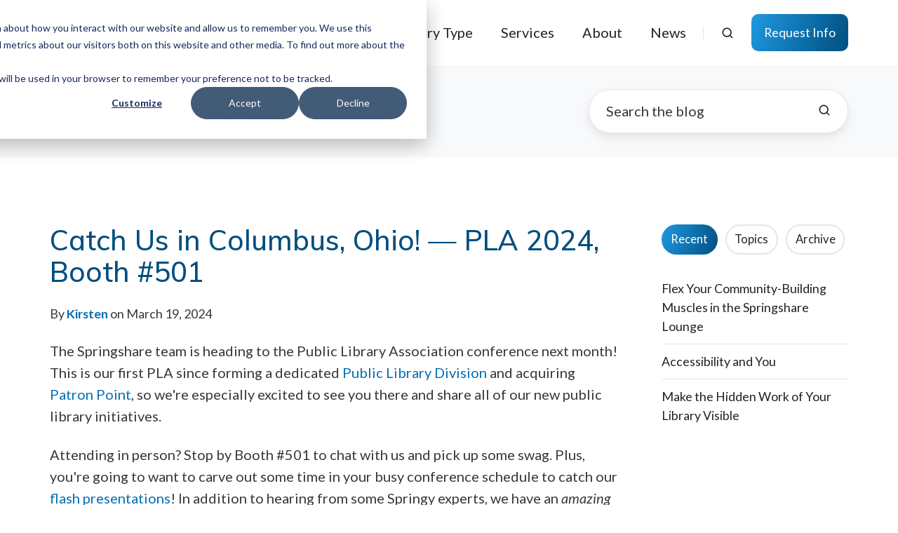

--- FILE ---
content_type: text/html; charset=UTF-8
request_url: https://blog.springshare.com/2024/03/19/catch-us-in-columbus-pla-2024
body_size: 15579
content:
<!doctype html><html lang="en" class="no-js blog-post"><head>
    <meta charset="utf-8">
    <title>Catch Us in Columbus, Ohio! — PLA 2024, Booth #501</title>
    <link rel="shortcut icon" href="https://blog.springshare.com/hubfs/springshare.svg">
    <meta name="description" content="Catch Us in Columbus, Ohio! — PLA 2024, Booth #501">
    
		<script>
			var act = {};
      act.xs = 479;
      act.sm = 767;
      act.md = 1139;
			act.scroll_offset = {
				sm: 66,
				md: 66,
				lg: 66,
				get: function() {
					if(window.matchMedia('(max-width: 767px)').matches) return act.scroll_offset.sm;
					if(window.matchMedia('(min-width: 1140px)').matches) return act.scroll_offset.lg;
					return act.scroll_offset.md;
				},
				set: function(sm, md, lg){
					act.scroll_offset.sm = sm;
					act.scroll_offset.md = md;
					act.scroll_offset.lg = lg;
				}
			};
		</script>
    
<meta name="viewport" content="width=device-width, initial-scale=1">

    
    <meta property="og:description" content="Catch Us in Columbus, Ohio! — PLA 2024, Booth #501">
    <meta property="og:title" content="Catch Us in Columbus, Ohio! — PLA 2024, Booth #501">
    <meta name="twitter:description" content="Catch Us in Columbus, Ohio! — PLA 2024, Booth #501">
    <meta name="twitter:title" content="Catch Us in Columbus, Ohio! — PLA 2024, Booth #501">

    

    
    <style>
a.cta_button{-moz-box-sizing:content-box !important;-webkit-box-sizing:content-box !important;box-sizing:content-box !important;vertical-align:middle}.hs-breadcrumb-menu{list-style-type:none;margin:0px 0px 0px 0px;padding:0px 0px 0px 0px}.hs-breadcrumb-menu-item{float:left;padding:10px 0px 10px 10px}.hs-breadcrumb-menu-divider:before{content:'›';padding-left:10px}.hs-featured-image-link{border:0}.hs-featured-image{float:right;margin:0 0 20px 20px;max-width:50%}@media (max-width: 568px){.hs-featured-image{float:none;margin:0;width:100%;max-width:100%}}.hs-screen-reader-text{clip:rect(1px, 1px, 1px, 1px);height:1px;overflow:hidden;position:absolute !important;width:1px}
</style>

<link rel="stylesheet" href="https://blog.springshare.com/hubfs/hub_generated/template_assets/1/182724135456/1766416770497/template_main.min.css">
<link rel="stylesheet" href="https://blog.springshare.com/hubfs/hub_generated/template_assets/1/182731333904/1765911411127/template_child.min.css">

<style>
  

  #skip-to-content {
    position: absolute;
    left: -9999px;
    top: auto;
    width: 1px;
    height: 1px;
    overflow: hidden;
    animation: none;
    transform: none;
    gap: 0.4em;
    opacity: 0;
    transition: opacity .4s;
  }

  /* Only show when the user started tabbing */
  body.keyboard-nav-on #skip-to-content:focus-visible {
    position: fixed;
    left: 1rem;
    top: 1rem;
    width: auto;
    height: auto;
    overflow: visible;
    z-index: 10000;
    outline: 2px solid #fff;
    outline-offset: 2px;
    opacity: 1;
  }

  body.keyboard-nav-on #skip-to-content:focus-visible::before {
    content: "";
    display: block;
    position: fixed;
    inset: 0;
    z-index: -1;
    background: #222326;
    opacity: .8;
    cursor: default;
  }

  body.keyboard-nav-on #skip-to-content:focus-visible::after {
    content: unset;
  }
</style>

<link rel="stylesheet" href="https://blog.springshare.com/hubfs/hub_generated/template_assets/1/182730512278/1766416782039/template_nav.min.css">
<link rel="stylesheet" href="https://blog.springshare.com/hubfs/hub_generated/template_assets/1/182724135344/1766416772506/template_site-search.min.css">
<link rel="stylesheet" href="https://blog.springshare.com/hubfs/hub_generated/template_assets/1/182724135343/1766416763545/template_lang-select.min.css">
<link rel="stylesheet" href="https://blog.springshare.com/hubfs/hub_generated/template_assets/1/182724135444/1766416759394/template_mobile-nav.min.css">
<link rel="stylesheet" href="https://blog.springshare.com/hubfs/hub_generated/template_assets/1/182724135434/1766416766006/template_header-01.min.css">
<link rel="stylesheet" href="https://blog.springshare.com/hubfs/hub_generated/template_assets/1/182730512275/1766416762838/template_search-box.min.css">
<link rel="stylesheet" href="https://blog.springshare.com/hubfs/hub_generated/template_assets/1/182730512266/1766416785909/template_blog-search.min.css">
<link rel="stylesheet" href="https://blog.springshare.com/hubfs/hub_generated/template_assets/1/182730512399/1766416792899/template_blog-toolbar-1.min.css">
<link rel="stylesheet" href="https://blog.springshare.com/hubfs/hub_generated/template_assets/1/182724135346/1766416780644/template_blog-body-1.min.css">
<link rel="stylesheet" href="https://blog.springshare.com/hubfs/hub_generated/template_assets/1/182724135431/1766416775184/template_tabs.min.css">
<link rel="stylesheet" href="/hs/hsstatic/AsyncSupport/static-1.501/sass/rss_post_listing.css">
<link rel="stylesheet" href="https://blog.springshare.com/hubfs/hub_generated/template_assets/1/182730512289/1766416781797/template_blog-classic-sidebar.min.css">
<link rel="stylesheet" href="https://blog.springshare.com/hubfs/hub_generated/template_assets/1/182723937363/1766416770529/template_blog-nav.min.css">
<link rel="stylesheet" href="https://blog.springshare.com/hubfs/hub_generated/template_assets/1/182730512273/1766416783980/template_rich-text.min.css">
<link rel="stylesheet" href="https://blog.springshare.com/hubfs/hub_generated/module_assets/1/182730512562/1766416678535/module_icon.min.css">
<link rel="stylesheet" href="https://blog.springshare.com/hubfs/hub_generated/template_assets/1/182724135320/1766416772723/template_column-navigation.min.css">
<link rel="stylesheet" href="https://blog.springshare.com/hubfs/hub_generated/template_assets/1/182724135325/1766416780799/template_footer-11.min.css">
<link rel="preload" as="style" href="https://48752163.fs1.hubspotusercontent-na1.net/hubfs/48752163/raw_assets/media-default-modules/master/650/js_client_assets/assets/TrackPlayAnalytics-Cm48oVxd.css">

<link rel="preload" as="style" href="https://48752163.fs1.hubspotusercontent-na1.net/hubfs/48752163/raw_assets/media-default-modules/master/650/js_client_assets/assets/Tooltip-DkS5dgLo.css">

<style>
  @font-face {
    font-family: "Muli";
    font-weight: 700;
    font-style: normal;
    font-display: swap;
    src: url("/_hcms/googlefonts/Muli/700.woff2") format("woff2"), url("/_hcms/googlefonts/Muli/700.woff") format("woff");
  }
  @font-face {
    font-family: "Muli";
    font-weight: 500;
    font-style: normal;
    font-display: swap;
    src: url("/_hcms/googlefonts/Muli/500.woff2") format("woff2"), url("/_hcms/googlefonts/Muli/500.woff") format("woff");
  }
  @font-face {
    font-family: "Muli";
    font-weight: 400;
    font-style: normal;
    font-display: swap;
    src: url("/_hcms/googlefonts/Muli/regular.woff2") format("woff2"), url("/_hcms/googlefonts/Muli/regular.woff") format("woff");
  }
  @font-face {
    font-family: "Muli";
    font-weight: 700;
    font-style: normal;
    font-display: swap;
    src: url("/_hcms/googlefonts/Muli/700.woff2") format("woff2"), url("/_hcms/googlefonts/Muli/700.woff") format("woff");
  }
  @font-face {
    font-family: "Lato";
    font-weight: 400;
    font-style: normal;
    font-display: swap;
    src: url("/_hcms/googlefonts/Lato/regular.woff2") format("woff2"), url("/_hcms/googlefonts/Lato/regular.woff") format("woff");
  }
  @font-face {
    font-family: "Lato";
    font-weight: 700;
    font-style: normal;
    font-display: swap;
    src: url("/_hcms/googlefonts/Lato/700.woff2") format("woff2"), url("/_hcms/googlefonts/Lato/700.woff") format("woff");
  }
  @font-face {
    font-family: "Lato";
    font-weight: 700;
    font-style: normal;
    font-display: swap;
    src: url("/_hcms/googlefonts/Lato/700.woff2") format("woff2"), url("/_hcms/googlefonts/Lato/700.woff") format("woff");
  }
  @font-face {
    font-family: "Montserrat";
    font-weight: 700;
    font-style: normal;
    font-display: swap;
    src: url("/_hcms/googlefonts/Montserrat/700.woff2") format("woff2"), url("/_hcms/googlefonts/Montserrat/700.woff") format("woff");
  }
  @font-face {
    font-family: "Montserrat";
    font-weight: 500;
    font-style: normal;
    font-display: swap;
    src: url("/_hcms/googlefonts/Montserrat/500.woff2") format("woff2"), url("/_hcms/googlefonts/Montserrat/500.woff") format("woff");
  }
  @font-face {
    font-family: "Montserrat";
    font-weight: 600;
    font-style: normal;
    font-display: swap;
    src: url("/_hcms/googlefonts/Montserrat/600.woff2") format("woff2"), url("/_hcms/googlefonts/Montserrat/600.woff") format("woff");
  }
  @font-face {
    font-family: "Montserrat";
    font-weight: 400;
    font-style: normal;
    font-display: swap;
    src: url("/_hcms/googlefonts/Montserrat/regular.woff2") format("woff2"), url("/_hcms/googlefonts/Montserrat/regular.woff") format("woff");
  }
  @font-face {
    font-family: "Jost";
    font-weight: 700;
    font-style: normal;
    font-display: swap;
    src: url("/_hcms/googlefonts/Jost/700.woff2") format("woff2"), url("/_hcms/googlefonts/Jost/700.woff") format("woff");
  }
  @font-face {
    font-family: "Jost";
    font-weight: 500;
    font-style: normal;
    font-display: swap;
    src: url("/_hcms/googlefonts/Jost/500.woff2") format("woff2"), url("/_hcms/googlefonts/Jost/500.woff") format("woff");
  }
  @font-face {
    font-family: "Jost";
    font-weight: 600;
    font-style: normal;
    font-display: swap;
    src: url("/_hcms/googlefonts/Jost/600.woff2") format("woff2"), url("/_hcms/googlefonts/Jost/600.woff") format("woff");
  }
  @font-face {
    font-family: "Jost";
    font-weight: 400;
    font-style: normal;
    font-display: swap;
    src: url("/_hcms/googlefonts/Jost/regular.woff2") format("woff2"), url("/_hcms/googlefonts/Jost/regular.woff") format("woff");
  }
</style>

    <script type="application/ld+json">
{
  "mainEntityOfPage" : {
    "@type" : "WebPage",
    "@id" : "https://blog.springshare.com/2024/03/19/catch-us-in-columbus-pla-2024"
  },
  "author" : {
    "name" : "Kirsten",
    "url" : "https://blog.springshare.com/author/klorenzen",
    "@type" : "Person"
  },
  "headline" : "Catch Us in Columbus, Ohio! — PLA 2024, Booth #501",
  "datePublished" : "2024-03-19T13:12:00.000Z",
  "dateModified" : "2024-12-09T16:58:11.233Z",
  "publisher" : {
    "name" : "Springshare",
    "logo" : {
      "url" : "https://47733142.fs1.hubspotusercontent-na1.net/hubfs/47733142/Logos/SpringyLogo-NameOnly-Web_300px.png",
      "@type" : "ImageObject"
    },
    "@type" : "Organization"
  },
  "@context" : "https://schema.org",
  "@type" : "BlogPosting"
}
</script>


    
<!--  Added by GoogleAnalytics4 integration -->
<script>
var _hsp = window._hsp = window._hsp || [];
window.dataLayer = window.dataLayer || [];
function gtag(){dataLayer.push(arguments);}

var useGoogleConsentModeV2 = true;
var waitForUpdateMillis = 1000;


if (!window._hsGoogleConsentRunOnce) {
  window._hsGoogleConsentRunOnce = true;

  gtag('consent', 'default', {
    'ad_storage': 'denied',
    'analytics_storage': 'denied',
    'ad_user_data': 'denied',
    'ad_personalization': 'denied',
    'wait_for_update': waitForUpdateMillis
  });

  if (useGoogleConsentModeV2) {
    _hsp.push(['useGoogleConsentModeV2'])
  } else {
    _hsp.push(['addPrivacyConsentListener', function(consent){
      var hasAnalyticsConsent = consent && (consent.allowed || (consent.categories && consent.categories.analytics));
      var hasAdsConsent = consent && (consent.allowed || (consent.categories && consent.categories.advertisement));

      gtag('consent', 'update', {
        'ad_storage': hasAdsConsent ? 'granted' : 'denied',
        'analytics_storage': hasAnalyticsConsent ? 'granted' : 'denied',
        'ad_user_data': hasAdsConsent ? 'granted' : 'denied',
        'ad_personalization': hasAdsConsent ? 'granted' : 'denied'
      });
    }]);
  }
}

gtag('js', new Date());
gtag('set', 'developer_id.dZTQ1Zm', true);
gtag('config', 'G-3TZEJKBXFG');
</script>
<script async src="https://www.googletagmanager.com/gtag/js?id=G-3TZEJKBXFG"></script>

<!-- /Added by GoogleAnalytics4 integration -->



<link rel="amphtml" href="https://blog.springshare.com/2024/03/19/catch-us-in-columbus-pla-2024?hs_amp=true">

<meta property="og:image" content="https://blog.springshare.com/hubfs/Imported_Blog_Media/Springshare_PLA_2024.png">
<meta property="og:image:width" content="800">
<meta property="og:image:height" content="800">

<meta name="twitter:image" content="https://blog.springshare.com/hubfs/Imported_Blog_Media/Springshare_PLA_2024.png">


<meta property="og:url" content="https://blog.springshare.com/2024/03/19/catch-us-in-columbus-pla-2024">
<meta name="twitter:card" content="summary_large_image">

<link rel="canonical" href="https://blog.springshare.com/2024/03/19/catch-us-in-columbus-pla-2024">

<meta property="og:type" content="article">
<link rel="alternate" type="application/rss+xml" href="https://blog.springshare.com/rss.xml">
<meta name="twitter:domain" content="blog.springshare.com">
<meta name="twitter:site" content="@springshare">
<script src="//platform.linkedin.com/in.js" type="text/javascript">
    lang: en_US
</script>

<meta http-equiv="content-language" content="en">







  <meta name="generator" content="HubSpot"></head>
  <body class="  hs-content-id-183684527445 hs-blog-post hs-blog-id-183068638647">
    <div id="top"></div>
    <div class="page">
      
        <div data-global-resource-path="Act3 child/partials/header-01.html">














  




  






<header class="
  header
  header--1
  
   header--sticky
  
  
   header--w-search
   header--wo-lang
  hs-search-hidden
">
  <div class="container-fluid above-header">
<div class="row-fluid-wrapper">
<div class="row-fluid">
<div class="span12 widget-span widget-type-cell " style="" data-widget-type="cell" data-x="0" data-w="12">

</div><!--end widget-span -->
</div>
</div>
</div>
  <div class="header__sticky-wrapper">
    <div class="header__sticky-element">
      <div class="header__section header__section--main section">
        <div class="header__center container">
          <div class="row items-center">
            <div class="col s3 md-s3 sm-s4 justify-center">
              <div class="header__logo"><div class="header__logo__static"><div id="hs_cos_wrapper_static_header_logo" class="hs_cos_wrapper hs_cos_wrapper_widget hs_cos_wrapper_type_module widget-type-logo" style="" data-hs-cos-general-type="widget" data-hs-cos-type="module">
  






















  <span id="hs_cos_wrapper_static_header_logo_hs_logo_widget" class="hs_cos_wrapper hs_cos_wrapper_widget hs_cos_wrapper_type_logo" style="" data-hs-cos-general-type="widget" data-hs-cos-type="logo"><a href="https://springshare.com" id="hs-link-static_header_logo_hs_logo_widget" style="border-width:0px;border:0px;"><img src="https://blog.springshare.com/hs-fs/hubfs/Logos/SpringyLogo-NameOnly-Web_300px.png?width=300&amp;height=56&amp;name=SpringyLogo-NameOnly-Web_300px.png" class="hs-image-widget " height="56" style="height: auto;width:300px;border-width:0px;border:0px;" width="300" alt="Springshare" title="Springshare" srcset="https://blog.springshare.com/hs-fs/hubfs/Logos/SpringyLogo-NameOnly-Web_300px.png?width=150&amp;height=28&amp;name=SpringyLogo-NameOnly-Web_300px.png 150w, https://blog.springshare.com/hs-fs/hubfs/Logos/SpringyLogo-NameOnly-Web_300px.png?width=300&amp;height=56&amp;name=SpringyLogo-NameOnly-Web_300px.png 300w, https://blog.springshare.com/hs-fs/hubfs/Logos/SpringyLogo-NameOnly-Web_300px.png?width=450&amp;height=84&amp;name=SpringyLogo-NameOnly-Web_300px.png 450w, https://blog.springshare.com/hs-fs/hubfs/Logos/SpringyLogo-NameOnly-Web_300px.png?width=600&amp;height=112&amp;name=SpringyLogo-NameOnly-Web_300px.png 600w, https://blog.springshare.com/hs-fs/hubfs/Logos/SpringyLogo-NameOnly-Web_300px.png?width=750&amp;height=140&amp;name=SpringyLogo-NameOnly-Web_300px.png 750w, https://blog.springshare.com/hs-fs/hubfs/Logos/SpringyLogo-NameOnly-Web_300px.png?width=900&amp;height=168&amp;name=SpringyLogo-NameOnly-Web_300px.png 900w" sizes="(max-width: 300px) 100vw, 300px"></a></span>
</div></div><div class="header__logo__sticky"><div id="hs_cos_wrapper_sticky_header_logo" class="hs_cos_wrapper hs_cos_wrapper_widget hs_cos_wrapper_type_module widget-type-logo" style="" data-hs-cos-general-type="widget" data-hs-cos-type="module">
  






















  <span id="hs_cos_wrapper_sticky_header_logo_hs_logo_widget" class="hs_cos_wrapper hs_cos_wrapper_widget hs_cos_wrapper_type_logo" style="" data-hs-cos-general-type="widget" data-hs-cos-type="logo"><a href="https://springshare.com" id="hs-link-sticky_header_logo_hs_logo_widget" style="border-width:0px;border:0px;"><img src="https://blog.springshare.com/hs-fs/hubfs/Logos/SpringyLogo-NameOnly-Web_300px.png?width=300&amp;height=56&amp;name=SpringyLogo-NameOnly-Web_300px.png" class="hs-image-widget " height="56" style="height: auto;width:300px;border-width:0px;border:0px;" width="300" alt="Springshare" title="Springshare" srcset="https://blog.springshare.com/hs-fs/hubfs/Logos/SpringyLogo-NameOnly-Web_300px.png?width=150&amp;height=28&amp;name=SpringyLogo-NameOnly-Web_300px.png 150w, https://blog.springshare.com/hs-fs/hubfs/Logos/SpringyLogo-NameOnly-Web_300px.png?width=300&amp;height=56&amp;name=SpringyLogo-NameOnly-Web_300px.png 300w, https://blog.springshare.com/hs-fs/hubfs/Logos/SpringyLogo-NameOnly-Web_300px.png?width=450&amp;height=84&amp;name=SpringyLogo-NameOnly-Web_300px.png 450w, https://blog.springshare.com/hs-fs/hubfs/Logos/SpringyLogo-NameOnly-Web_300px.png?width=600&amp;height=112&amp;name=SpringyLogo-NameOnly-Web_300px.png 600w, https://blog.springshare.com/hs-fs/hubfs/Logos/SpringyLogo-NameOnly-Web_300px.png?width=750&amp;height=140&amp;name=SpringyLogo-NameOnly-Web_300px.png 750w, https://blog.springshare.com/hs-fs/hubfs/Logos/SpringyLogo-NameOnly-Web_300px.png?width=900&amp;height=168&amp;name=SpringyLogo-NameOnly-Web_300px.png 900w" sizes="(max-width: 300px) 100vw, 300px"></a></span>
</div></div></div>
            </div>
            <div class="col s9 md-s9 sm-s8">
              <div class="flex flex-row items-center justify-end no-shrink wrap">
                <div class="header__nav">
                  <div id="hs_cos_wrapper_header_nav" class="hs_cos_wrapper hs_cos_wrapper_widget hs_cos_wrapper_type_module" style="" data-hs-cos-general-type="widget" data-hs-cos-type="module"><div class="module module--header_nav module--nav">
    <div class="module__inner">

  <nav class="nav nav--light nav--on-hover hs-skip-lang-url-rewrite" flyout-delay="0" aria-label="Main Menu">
    <ul class="nav__list nav__list--level1"><li class="nav__item nav__item--branch nav__item--mega-branch nav__item--mega-branch-width-custom">
        <a class="nav__link" href="javascript:;">Products<span class="nav__mega-hover-extender"></span></a><div class="nav__mega nav__mega--width-custom nav__mega--position-left" style="width: 800px;">
            <div class="container">
              <div class="row">
                <div class="col s12">
                  <div class="row">
                    <div class="nav__mega-header col s12">
                      <h3>Products</h3>
                    </div>
                  </div>
                  <div class="row">
                    <div class="nav__mega-cols nav__mega-cols--type-2 col s12">
                      <div style="width: 100%;">
                        <div class="row justify-between"><div class="nav__mega-column nav__mega-column-1 col s6"><div class="nav__mega-item nav__mega-item--rtext nav__mega-item--1"><h5>Resource &amp; Service Delivery</h5></div><div class="nav__mega-item nav__mega-item--regular nav__mega-item--2"><a href="https://www.springshare.com/libguides" class="nav__mega-item-regular-link ">
                                          <span class="nav__mega-item-regular-contents"><span class="nav__mega-item-regular-text"><span class="nav__mega-item-regular-title important-text">LibGuides</span></span>
                                          </span>
                                        </a></div><div class="nav__mega-item nav__mega-item--regular nav__mega-item--3"><a href="https://www.springshare.com/libsites" class="nav__mega-item-regular-link ">
                                          <span class="nav__mega-item-regular-contents"><span class="nav__mega-item-regular-text"><span class="nav__mega-item-regular-title important-text">LibSites <span class="badge badge--small badge--accent">New</span></span></span>
                                          </span>
                                        </a></div><div class="nav__mega-item nav__mega-item--regular nav__mega-item--4"><a href="https://www.springshare.com/libanswers" class="nav__mega-item-regular-link ">
                                          <span class="nav__mega-item-regular-contents"><span class="nav__mega-item-regular-text"><span class="nav__mega-item-regular-title important-text">LibAnswers</span></span>
                                          </span>
                                        </a></div><div class="nav__mega-item nav__mega-item--regular nav__mega-item--5"><a href="https://www.springshare.com/libcal" class="nav__mega-item-regular-link ">
                                          <span class="nav__mega-item-regular-contents"><span class="nav__mega-item-regular-text"><span class="nav__mega-item-regular-title important-text">LibCal</span></span>
                                          </span>
                                        </a></div><div class="nav__mega-item nav__mega-item--regular nav__mega-item--6"><a href="https://www.springshare.com/libmaps" class="nav__mega-item-regular-link ">
                                          <span class="nav__mega-item-regular-contents"><span class="nav__mega-item-regular-text"><span class="nav__mega-item-regular-title important-text">LibMaps <span class="badge badge--small badge--accent">New</span></span></span>
                                          </span>
                                        </a></div><div class="nav__mega-item nav__mega-item--regular nav__mega-item--7"><a href="https://www.springshare.com/libwizard" class="nav__mega-item-regular-link ">
                                          <span class="nav__mega-item-regular-contents"><span class="nav__mega-item-regular-text"><span class="nav__mega-item-regular-title important-text">LibWizard</span></span>
                                          </span>
                                        </a></div><div class="nav__mega-item nav__mega-item--regular nav__mega-item--8"><a href="https://www.springshare.com/careershift" class="nav__mega-item-regular-link ">
                                          <span class="nav__mega-item-regular-contents"><span class="nav__mega-item-regular-text"><span class="nav__mega-item-regular-title important-text">CareerShift</span></span>
                                          </span>
                                        </a></div><div class="nav__mega-item nav__mega-item--regular nav__mega-item--9"><a href="https://www.springshare.com/libguides/er" class="nav__mega-item-regular-link ">
                                          <span class="nav__mega-item-regular-contents"><span class="nav__mega-item-regular-text"><span class="nav__mega-item-regular-title important-text">E-Reserves</span></span>
                                          </span>
                                        </a></div></div><div class="nav__mega-column nav__mega-column-2 col s6"><div class="nav__mega-item nav__mega-item--rtext nav__mega-item--1"><h5>Marketing &amp; Engagement</h5></div><div class="nav__mega-item nav__mega-item--regular nav__mega-item--2"><a href="https://www.springshare.com/libconnectpro" class="nav__mega-item-regular-link ">
                                          <span class="nav__mega-item-regular-contents"><span class="nav__mega-item-regular-text"><span class="nav__mega-item-regular-title important-text">LibConnect Pro <span class="badge badge--small badge--accent">New</span></span></span>
                                          </span>
                                        </a></div><div class="nav__mega-item nav__mega-item--regular nav__mega-item--3"><a href="https://www.springshare.com/libconnect" class="nav__mega-item-regular-link ">
                                          <span class="nav__mega-item-regular-contents"><span class="nav__mega-item-regular-text"><span class="nav__mega-item-regular-title important-text">LibConnect</span></span>
                                          </span>
                                        </a></div><div class="nav__mega-item nav__mega-item--regular nav__mega-item--4"><a href="https://www.springshare.com/patronpoint" class="nav__mega-item-regular-link ">
                                          <span class="nav__mega-item-regular-contents"><span class="nav__mega-item-regular-text"><span class="nav__mega-item-regular-title important-text">Patron Point</span></span>
                                          </span>
                                        </a></div><div class="nav__mega-item nav__mega-item--regular nav__mega-item--5"><a href="https://www.springshare.com/libpost" class="nav__mega-item-regular-link ">
                                          <span class="nav__mega-item-regular-contents"><span class="nav__mega-item-regular-text"><span class="nav__mega-item-regular-title important-text">LibPost</span></span>
                                          </span>
                                        </a></div><div class="nav__mega-item nav__mega-item--rtext nav__mega-item--6"><br>
<h5>Internal Productivity Tools</h5></div><div class="nav__mega-item nav__mega-item--regular nav__mega-item--7"><a href="https://www.springshare.com/incident-and-issue-tracking" class="nav__mega-item-regular-link ">
                                          <span class="nav__mega-item-regular-contents"><span class="nav__mega-item-regular-text"><span class="nav__mega-item-regular-title important-text">Incident &amp; Issue Tracking <span class="badge badge--small badge--accent">Coming Soon</span></span></span>
                                          </span>
                                        </a></div><div class="nav__mega-item nav__mega-item--regular nav__mega-item--8"><a href="https://www.springshare.com/libstaffer" class="nav__mega-item-regular-link ">
                                          <span class="nav__mega-item-regular-contents"><span class="nav__mega-item-regular-text"><span class="nav__mega-item-regular-title important-text">LibStaffer</span></span>
                                          </span>
                                        </a></div><div class="nav__mega-item nav__mega-item--regular nav__mega-item--9"><a href="https://www.springshare.com/libinsight" class="nav__mega-item-regular-link ">
                                          <span class="nav__mega-item-regular-contents"><span class="nav__mega-item-regular-text"><span class="nav__mega-item-regular-title important-text">LibInsight</span></span>
                                          </span>
                                        </a></div></div></div>
                      </div>
                    </div>
                  </div>
                  <div class="row">
                    <div class="nav__mega-footer col s12">
                      
                    </div>
                  </div>
                </div></div>
            </div>
          </div></li><li class="nav__item nav__item--branch">
        <a class="nav__link" href="javascript:;">Library Type</a><ul class="nav__list nav__list--level2 nav__list--flyout"><li class="nav__item">
        <a class="nav__link" href="https://www.springshare.com/public-libraries">Public Libraries</a></li><li class="nav__item">
        <a class="nav__link" href="https://www.springshare.com/academic-libraries">Academic Libraries</a></li><li class="nav__item">
        <a class="nav__link" href="https://www.springshare.com/school-libraries">K-12 School Libraries</a></li><li class="nav__item">
        <a class="nav__link" href="https://www.springshare.com/special-libraries">Special Libraries</a></li></ul></li><li class="nav__item nav__item--branch">
        <a class="nav__link" href="javascript:;">Services</a><ul class="nav__list nav__list--level2 nav__list--flyout"><li class="nav__item nav__item--branch">
        <a class="nav__link" href="https://www.springshare.com/consulting-services">Personalized Help</a><ul class="nav__list nav__list--level3 nav__list--flyout"><li class="nav__item">
        <a class="nav__link" href="https://www.springshare.com/consulting-services/design-build">Web Design</a></li><li class="nav__item">
        <a class="nav__link" href="https://www.springshare.com/consulting-services/private-training">Private Training</a></li><li class="nav__item">
        <a class="nav__link" href="https://www.springshare.com/consulting-services/maps-creation">SVG Maps</a></li></ul></li><li class="nav__item">
        <a class="nav__link" href="https://www.springshare.com/coop">24/7 Chat Cooperative</a></li><li class="nav__item">
        <a class="nav__link" href="https://www.springshare.com/patronpoint/masterclass">Marketing Masterclass</a></li></ul></li><li class="nav__item nav__item--branch">
        <a class="nav__link" href="javascript:;">About</a><ul class="nav__list nav__list--level2 nav__list--flyout"><li class="nav__item">
        <a class="nav__link" href="https://www.springshare.com/company">Company</a></li><li class="nav__item">
        <a class="nav__link" href="https://www.springshare.com/company/careers">Careers</a></li><li class="nav__item">
        <a class="nav__link" href="https://www.springshare.com/certifications-compliance">Compliance</a></li><li class="nav__item">
        <a class="nav__link" href="https://buzz.springshare.com/partnerships">Partnerships</a></li></ul></li><li class="nav__item nav__item--branch">
        <a class="nav__link" href="javascript:;">News</a><ul class="nav__list nav__list--level2 nav__list--flyout"><li class="nav__item">
        <a class="nav__link" href="https://blog.springshare.com">Blog</a></li><li class="nav__item">
        <a class="nav__link" href="https://blog.springshare.com/springshare-newsroom">Press Releases</a></li><li class="nav__item">
        <a class="nav__link" href="https://www.springshare.com/subscribe">Email Sign-Up</a></li></ul></li></ul>
  </nav>

    </div>
  </div>

</div>
                </div>
                
                  <div class="header__search">
                    <div id="hs_cos_wrapper_header_search" class="hs_cos_wrapper hs_cos_wrapper_widget hs_cos_wrapper_type_module" style="" data-hs-cos-general-type="widget" data-hs-cos-type="module">


<div id="header_search" class="site-search site-search--light txt--light">
  <a href="javascript:;" class="site-search__open site-search__open--auto ui-icon" role="button" aria-label="Open search window">
    <svg width="24" height="24" viewbox="0 0 24 24" xmlns="http://www.w3.org/2000/svg">
      <path d="M20.71 19.29L17.31 15.9C18.407 14.5025 19.0022 12.7767 19 11C19 9.41775 18.5308 7.87103 17.6518 6.55544C16.7727 5.23984 15.5233 4.21446 14.0615 3.60896C12.5997 3.00346 10.9911 2.84504 9.43928 3.15372C7.88743 3.4624 6.46197 4.22433 5.34315 5.34315C4.22433 6.46197 3.4624 7.88743 3.15372 9.43928C2.84504 10.9911 3.00347 12.5997 3.60897 14.0615C4.21447 15.5233 5.23985 16.7727 6.55544 17.6518C7.87103 18.5308 9.41775 19 11 19C12.7767 19.0022 14.5025 18.407 15.9 17.31L19.29 20.71C19.383 20.8037 19.4936 20.8781 19.6154 20.9289C19.7373 20.9797 19.868 21.0058 20 21.0058C20.132 21.0058 20.2627 20.9797 20.3846 20.9289C20.5064 20.8781 20.617 20.8037 20.71 20.71C20.8037 20.617 20.8781 20.5064 20.9289 20.3846C20.9797 20.2627 21.0058 20.132 21.0058 20C21.0058 19.868 20.9797 19.7373 20.9289 19.6154C20.8781 19.4936 20.8037 19.383 20.71 19.29ZM5 11C5 9.81331 5.3519 8.65327 6.01119 7.66658C6.67047 6.67988 7.60755 5.91085 8.7039 5.45672C9.80026 5.0026 11.0067 4.88378 12.1705 5.11529C13.3344 5.3468 14.4035 5.91824 15.2426 6.75736C16.0818 7.59647 16.6532 8.66557 16.8847 9.82946C17.1162 10.9933 16.9974 12.1997 16.5433 13.2961C16.0892 14.3925 15.3201 15.3295 14.3334 15.9888C13.3467 16.6481 12.1867 17 11 17C9.4087 17 7.88258 16.3679 6.75736 15.2426C5.63214 14.1174 5 12.5913 5 11Z" fill="currentColor" />
    </svg>
  </a>
  <div class="site-search__popup">
    <div class="site-search__bar">
      <form id="searchForm" class="site-search__form" autocomplete="off" results-zero-text="Sorry, no results found.">
        <input class="site-search__input" id="searchInput" name="searchInput" type="text" placeholder="Search springshare.com" title="Search springshare.com">
        <input name="portalId" type="hidden" value="47733142">
        <input name="language" type="hidden" value="en">
        <input name="domains" type="hidden" value="current">
        <input name="resultsLength" type="hidden" value="LONG">
        <button class="site-search__submit ui-icon" type="submit" aria-label="Search">
          <svg width="24" height="24" viewbox="0 0 24 24" xmlns="http://www.w3.org/2000/svg">
            <path d="M20.71 19.29L17.31 15.9C18.407 14.5025 19.0022 12.7767 19 11C19 9.41775 18.5308 7.87103 17.6518 6.55544C16.7727 5.23984 15.5233 4.21446 14.0615 3.60896C12.5997 3.00346 10.9911 2.84504 9.43928 3.15372C7.88743 3.4624 6.46197 4.22433 5.34315 5.34315C4.22433 6.46197 3.4624 7.88743 3.15372 9.43928C2.84504 10.9911 3.00347 12.5997 3.60897 14.0615C4.21447 15.5233 5.23985 16.7727 6.55544 17.6518C7.87103 18.5308 9.41775 19 11 19C12.7767 19.0022 14.5025 18.407 15.9 17.31L19.29 20.71C19.383 20.8037 19.4936 20.8781 19.6154 20.9289C19.7373 20.9797 19.868 21.0058 20 21.0058C20.132 21.0058 20.2627 20.9797 20.3846 20.9289C20.5064 20.8781 20.617 20.8037 20.71 20.71C20.8037 20.617 20.8781 20.5064 20.9289 20.3846C20.9797 20.2627 21.0058 20.132 21.0058 20C21.0058 19.868 20.9797 19.7373 20.9289 19.6154C20.8781 19.4936 20.8037 19.383 20.71 19.29ZM5 11C5 9.81331 5.3519 8.65327 6.01119 7.66658C6.67047 6.67988 7.60755 5.91085 8.7039 5.45672C9.80026 5.0026 11.0067 4.88378 12.1705 5.11529C13.3344 5.3468 14.4035 5.91824 15.2426 6.75736C16.0818 7.59647 16.6532 8.66557 16.8847 9.82946C17.1162 10.9933 16.9974 12.1997 16.5433 13.2961C16.0892 14.3925 15.3201 15.3295 14.3334 15.9888C13.3467 16.6481 12.1867 17 11 17C9.4087 17 7.88258 16.3679 6.75736 15.2426C5.63214 14.1174 5 12.5913 5 11Z" fill="currentColor"></path>
          </svg>
        </button>
        <a href="javascript:;" class="site-search__close ui-icon" role="button" aria-label="Close search window">
          <svg width="24" height="24" viewbox="0 0 24 24" xmlns="http://www.w3.org/2000/svg">
            <path d="M20.707 4.707a1 1 0 0 0-1.414-1.414L12 10.586 4.707 3.293a1 1 0 0 0-1.414 1.414L10.586 12l-7.293 7.293a1 1 0 1 0 1.414 1.414L12 13.414l7.293 7.293a1 1 0 0 0 1.414-1.414L13.414 12l7.293-7.293z" fill="currentColor" />
          </svg>
        </a>
      </form>
    </div>
    <div class="site-search__results">
      <div class="site-search__results-block">
        <div class="site-search__result-template"><div class="site-search__result-text">
            <div class="site-search__result-title ui-label"></div>
            <div class="site-search__result-desc small-text"></div>
          </div>
        </div>
        <button class="site-search__more btn btn--fill btn--medium btn--accent">More results</button>
      </div>
    </div>
  </div>
</div></div>
                  </div>
                
                
                  <div class="header__lang">
                    <div id="hs_cos_wrapper_header_lang" class="hs_cos_wrapper hs_cos_wrapper_widget hs_cos_wrapper_type_module" style="" data-hs-cos-general-type="widget" data-hs-cos-type="module">



<div class="module module--header_lang module--lang-select">
    <div class="module__inner">

  
  

    </div>
  </div>
</div>
                  </div>
                
                <div class="header__buttons"><div class="header__buttons__static">
                      <div id="hs_cos_wrapper_static_header_buttons" class="hs_cos_wrapper hs_cos_wrapper_widget hs_cos_wrapper_type_module" style="" data-hs-cos-general-type="widget" data-hs-cos-type="module">


<div class="module module--static_header_buttons module--button">
    <div class="module__inner">

  <div class="inline-items">
        
        
        <a href="https://www.springshare.com/info" class="btn btn--fill btn--medium btn--accent btn--default  btn--static_header_buttons-1">
          
          Request Info
        </a></div>

    </div>
  </div>
</div>
                    </div>
                    <div class="header__buttons__sticky">
                      <div id="hs_cos_wrapper_sticky_header_buttons" class="hs_cos_wrapper hs_cos_wrapper_widget hs_cos_wrapper_type_module" style="" data-hs-cos-general-type="widget" data-hs-cos-type="module">


<div class="module module--sticky_header_buttons module--button">
    <div class="module__inner">

  <div class="inline-items">
        
        
        <a href="https://www.springshare.com/info" class="btn btn--fill btn--medium btn--accent btn--default  btn--sticky_header_buttons-1">
          
          Request Info
        </a></div>

    </div>
  </div>
</div>
                    </div>
                  
                </div>
                <div class="header__mobile-nav">
                  <div id="hs_cos_wrapper_header_mobile_nav" class="hs_cos_wrapper hs_cos_wrapper_widget hs_cos_wrapper_type_module" style="" data-hs-cos-general-type="widget" data-hs-cos-type="module">








<div class="module module--header_mobile_nav module--mnav">
    <div class="module__inner">

  <div class="mnav mnav--light">
    <a class="mnav__open mnav__open--auto ui-icon" href="javascript:;" role="button" aria-label="Open menu">
      <svg width="24" height="24" viewbox="0 0 24 24" xmlns="http://www.w3.org/2000/svg">
        <path d="M3 6a1 1 0 0 1 1-1h16a1 1 0 1 1 0 2H4a1 1 0 0 1-1-1zm0 6a1 1 0 0 1 1-1h16a1 1 0 1 1 0 2H4a1 1 0 0 1-1-1zm1 5a1 1 0 1 0 0 2h16a1 1 0 1 0 0-2H4z" fill="currentColor" />
      </svg>
    </a>
    <div class="mnav__overlay"></div>
    <div class="mnav__popup">
      
      <div class="mnav__section mnav__section--first mnav__menu hs-skip-lang-url-rewrite">
        
  
  
    <ul class="mnav__menu__list mnav__menu__list--level1">
      <li class="mnav__menu__item mnav__menu__item--parent">
        <div class="mnav__menu__label">
          <a class="mnav__menu__link" href="javascript:;">Products</a>
          
            <div class="mnav__menu__toggle" role="button">
              <div class="mnav__menu__toggle__open-icon">
                <svg class="mnav__menu__toggle__open" width="24" height="24" viewbox="0 0 24 24" xmlns="http://www.w3.org/2000/svg">
                  <path d="M5.29289 8.29289C4.90237 8.68342 4.90237 9.31658 5.29289 9.70711L11.2929 15.7071C11.6834 16.0976 12.3166 16.0976 12.7071 15.7071L18.7071 9.70711C19.0976 9.31658 19.0976 8.68342 18.7071 8.29289C18.3166 7.90237 17.6834 7.90237 17.2929 8.29289L12 13.5858L6.70711 8.29289C6.31658 7.90237 5.68342 7.90237 5.29289 8.29289Z" fill="currentColor" />
                </svg>
              </div>
              <div class="mnav__menu__toggle__close-icon">
                <svg width="24" height="24" viewbox="0 0 24 24" xmlns="http://www.w3.org/2000/svg">
                  <path d="M5.29289 15.7071C4.90237 15.3166 4.90237 14.6834 5.29289 14.2929L11.2929 8.29289C11.6834 7.90237 12.3166 7.90237 12.7071 8.29289L18.7071 14.2929C19.0976 14.6834 19.0976 15.3166 18.7071 15.7071C18.3166 16.0976 17.6834 16.0976 17.2929 15.7071L12 10.4142L6.70711 15.7071C6.31658 16.0976 5.68342 16.0976 5.29289 15.7071Z" fill="currentColor" />
                </svg>
              </div>
            </div>
          
        </div>
        
  
  
    <ul class="mnav__menu__list mnav__menu__list--level2 mnav__menu__list--child">
      <li class="mnav__menu__item">
        <div class="mnav__menu__label">
          <a class="mnav__menu__link" href="https://www.springshare.com/libguides">LibGuides</a>
          
        </div>
        
  
  

      </li>
    
  
    
      <li class="mnav__menu__item">
        <div class="mnav__menu__label">
          <a class="mnav__menu__link" href="https://www.springshare.com/libsites">LibSites</a>
          
        </div>
        
  
  

      </li>
    
  
    
      <li class="mnav__menu__item">
        <div class="mnav__menu__label">
          <a class="mnav__menu__link" href="https://www.springshare.com/libanswers">LibAnswers</a>
          
        </div>
        
  
  

      </li>
    
  
    
      <li class="mnav__menu__item">
        <div class="mnav__menu__label">
          <a class="mnav__menu__link" href="https://www.springshare.com/libcal">LibCal</a>
          
        </div>
        
  
  

      </li>
    
  
    
      <li class="mnav__menu__item">
        <div class="mnav__menu__label">
          <a class="mnav__menu__link" href="https://www.springshare.com/libmaps">LibMaps</a>
          
        </div>
        
  
  

      </li>
    
  
    
      <li class="mnav__menu__item">
        <div class="mnav__menu__label">
          <a class="mnav__menu__link" href="https://www.springshare.com/libstaffer">LibStaffer</a>
          
        </div>
        
  
  

      </li>
    
  
    
      <li class="mnav__menu__item">
        <div class="mnav__menu__label">
          <a class="mnav__menu__link" href="https://www.springshare.com/libinsight">LibInsight</a>
          
        </div>
        
  
  

      </li>
    
  
    
      <li class="mnav__menu__item">
        <div class="mnav__menu__label">
          <a class="mnav__menu__link" href="https://www.springshare.com/libwizard">LibWizard</a>
          
        </div>
        
  
  

      </li>
    
  
    
      <li class="mnav__menu__item">
        <div class="mnav__menu__label">
          <a class="mnav__menu__link" href="https://www.springshare.com/libconnect">LibConnect</a>
          
        </div>
        
  
  

      </li>
    
  
    
      <li class="mnav__menu__item">
        <div class="mnav__menu__label">
          <a class="mnav__menu__link" href="https://www.springshare.com/libconnectpro">LibConnect Pro</a>
          
        </div>
        
  
  

      </li>
    
  
    
      <li class="mnav__menu__item">
        <div class="mnav__menu__label">
          <a class="mnav__menu__link" href="https://www.springshare.com/patronpoint">Patron Point</a>
          
        </div>
        
  
  

      </li>
    
  
    
      <li class="mnav__menu__item">
        <div class="mnav__menu__label">
          <a class="mnav__menu__link" href="https://www.springshare.com/libpost">LibPost</a>
          
        </div>
        
  
  

      </li>
    
  
    
      <li class="mnav__menu__item">
        <div class="mnav__menu__label">
          <a class="mnav__menu__link" href="https://www.springshare.com/careershift">CareerShift</a>
          
        </div>
        
  
  

      </li>
    
  
    
      <li class="mnav__menu__item">
        <div class="mnav__menu__label">
          <a class="mnav__menu__link" href="https://www.springshare.com/libguides/er">E-Reserves</a>
          
        </div>
        
  
  

      </li>
    </ul>
  

      </li>
    
  
    
      <li class="mnav__menu__item mnav__menu__item--parent">
        <div class="mnav__menu__label">
          <a class="mnav__menu__link" href="javascript:;">Library Type</a>
          
            <div class="mnav__menu__toggle" role="button">
              <div class="mnav__menu__toggle__open-icon">
                <svg class="mnav__menu__toggle__open" width="24" height="24" viewbox="0 0 24 24" xmlns="http://www.w3.org/2000/svg">
                  <path d="M5.29289 8.29289C4.90237 8.68342 4.90237 9.31658 5.29289 9.70711L11.2929 15.7071C11.6834 16.0976 12.3166 16.0976 12.7071 15.7071L18.7071 9.70711C19.0976 9.31658 19.0976 8.68342 18.7071 8.29289C18.3166 7.90237 17.6834 7.90237 17.2929 8.29289L12 13.5858L6.70711 8.29289C6.31658 7.90237 5.68342 7.90237 5.29289 8.29289Z" fill="currentColor" />
                </svg>
              </div>
              <div class="mnav__menu__toggle__close-icon">
                <svg width="24" height="24" viewbox="0 0 24 24" xmlns="http://www.w3.org/2000/svg">
                  <path d="M5.29289 15.7071C4.90237 15.3166 4.90237 14.6834 5.29289 14.2929L11.2929 8.29289C11.6834 7.90237 12.3166 7.90237 12.7071 8.29289L18.7071 14.2929C19.0976 14.6834 19.0976 15.3166 18.7071 15.7071C18.3166 16.0976 17.6834 16.0976 17.2929 15.7071L12 10.4142L6.70711 15.7071C6.31658 16.0976 5.68342 16.0976 5.29289 15.7071Z" fill="currentColor" />
                </svg>
              </div>
            </div>
          
        </div>
        
  
  
    <ul class="mnav__menu__list mnav__menu__list--level2 mnav__menu__list--child">
      <li class="mnav__menu__item">
        <div class="mnav__menu__label">
          <a class="mnav__menu__link" href="https://www.springshare.com/public-libraries">Public Libraries</a>
          
        </div>
        
  
  

      </li>
    
  
    
      <li class="mnav__menu__item">
        <div class="mnav__menu__label">
          <a class="mnav__menu__link" href="https://www.springshare.com/academic-libraries">Academic Libraries</a>
          
        </div>
        
  
  

      </li>
    
  
    
      <li class="mnav__menu__item">
        <div class="mnav__menu__label">
          <a class="mnav__menu__link" href="https://www.springshare.com/school-libraries">K-12 School Libraries</a>
          
        </div>
        
  
  

      </li>
    
  
    
      <li class="mnav__menu__item">
        <div class="mnav__menu__label">
          <a class="mnav__menu__link" href="https://www.springshare.com/special-libraries">Special Libraries</a>
          
        </div>
        
  
  

      </li>
    </ul>
  

      </li>
    
  
    
      <li class="mnav__menu__item mnav__menu__item--parent">
        <div class="mnav__menu__label">
          <a class="mnav__menu__link" href="javascript:;">Services</a>
          
            <div class="mnav__menu__toggle" role="button">
              <div class="mnav__menu__toggle__open-icon">
                <svg class="mnav__menu__toggle__open" width="24" height="24" viewbox="0 0 24 24" xmlns="http://www.w3.org/2000/svg">
                  <path d="M5.29289 8.29289C4.90237 8.68342 4.90237 9.31658 5.29289 9.70711L11.2929 15.7071C11.6834 16.0976 12.3166 16.0976 12.7071 15.7071L18.7071 9.70711C19.0976 9.31658 19.0976 8.68342 18.7071 8.29289C18.3166 7.90237 17.6834 7.90237 17.2929 8.29289L12 13.5858L6.70711 8.29289C6.31658 7.90237 5.68342 7.90237 5.29289 8.29289Z" fill="currentColor" />
                </svg>
              </div>
              <div class="mnav__menu__toggle__close-icon">
                <svg width="24" height="24" viewbox="0 0 24 24" xmlns="http://www.w3.org/2000/svg">
                  <path d="M5.29289 15.7071C4.90237 15.3166 4.90237 14.6834 5.29289 14.2929L11.2929 8.29289C11.6834 7.90237 12.3166 7.90237 12.7071 8.29289L18.7071 14.2929C19.0976 14.6834 19.0976 15.3166 18.7071 15.7071C18.3166 16.0976 17.6834 16.0976 17.2929 15.7071L12 10.4142L6.70711 15.7071C6.31658 16.0976 5.68342 16.0976 5.29289 15.7071Z" fill="currentColor" />
                </svg>
              </div>
            </div>
          
        </div>
        
  
  
    <ul class="mnav__menu__list mnav__menu__list--level2 mnav__menu__list--child">
      <li class="mnav__menu__item mnav__menu__item--parent">
        <div class="mnav__menu__label">
          <a class="mnav__menu__link" href="https://www.springshare.com/consulting-services">Personalized Help</a>
          
            <div class="mnav__menu__toggle" role="button">
              <div class="mnav__menu__toggle__open-icon">
                <svg class="mnav__menu__toggle__open" width="24" height="24" viewbox="0 0 24 24" xmlns="http://www.w3.org/2000/svg">
                  <path d="M5.29289 8.29289C4.90237 8.68342 4.90237 9.31658 5.29289 9.70711L11.2929 15.7071C11.6834 16.0976 12.3166 16.0976 12.7071 15.7071L18.7071 9.70711C19.0976 9.31658 19.0976 8.68342 18.7071 8.29289C18.3166 7.90237 17.6834 7.90237 17.2929 8.29289L12 13.5858L6.70711 8.29289C6.31658 7.90237 5.68342 7.90237 5.29289 8.29289Z" fill="currentColor" />
                </svg>
              </div>
              <div class="mnav__menu__toggle__close-icon">
                <svg width="24" height="24" viewbox="0 0 24 24" xmlns="http://www.w3.org/2000/svg">
                  <path d="M5.29289 15.7071C4.90237 15.3166 4.90237 14.6834 5.29289 14.2929L11.2929 8.29289C11.6834 7.90237 12.3166 7.90237 12.7071 8.29289L18.7071 14.2929C19.0976 14.6834 19.0976 15.3166 18.7071 15.7071C18.3166 16.0976 17.6834 16.0976 17.2929 15.7071L12 10.4142L6.70711 15.7071C6.31658 16.0976 5.68342 16.0976 5.29289 15.7071Z" fill="currentColor" />
                </svg>
              </div>
            </div>
          
        </div>
        
  
  
    <ul class="mnav__menu__list mnav__menu__list--level3 mnav__menu__list--child">
      <li class="mnav__menu__item">
        <div class="mnav__menu__label">
          <a class="mnav__menu__link" href="https://www.springshare.com/consulting-services/design-build">Web Design</a>
          
        </div>
        
  
  

      </li>
    
  
    
      <li class="mnav__menu__item">
        <div class="mnav__menu__label">
          <a class="mnav__menu__link" href="https://www.springshare.com/consulting-services/private-training">Private Training</a>
          
        </div>
        
  
  

      </li>
    
  
    
      <li class="mnav__menu__item">
        <div class="mnav__menu__label">
          <a class="mnav__menu__link" href="https://www.springshare.com/consulting-services/maps-creation">SVG Maps</a>
          
        </div>
        
  
  

      </li>
    </ul>
  

      </li>
    
  
    
      <li class="mnav__menu__item">
        <div class="mnav__menu__label">
          <a class="mnav__menu__link" href="https://www.springshare.com/coop">24/7 Chat Cooperative</a>
          
        </div>
        
  
  

      </li>
    
  
    
      <li class="mnav__menu__item">
        <div class="mnav__menu__label">
          <a class="mnav__menu__link" href="https://www.springshare.com/patronpoint/masterclass">Marketing Masterclass</a>
          
        </div>
        
  
  

      </li>
    </ul>
  

      </li>
    
  
    
      <li class="mnav__menu__item mnav__menu__item--parent">
        <div class="mnav__menu__label">
          <a class="mnav__menu__link" href="javascript:;">About</a>
          
            <div class="mnav__menu__toggle" role="button">
              <div class="mnav__menu__toggle__open-icon">
                <svg class="mnav__menu__toggle__open" width="24" height="24" viewbox="0 0 24 24" xmlns="http://www.w3.org/2000/svg">
                  <path d="M5.29289 8.29289C4.90237 8.68342 4.90237 9.31658 5.29289 9.70711L11.2929 15.7071C11.6834 16.0976 12.3166 16.0976 12.7071 15.7071L18.7071 9.70711C19.0976 9.31658 19.0976 8.68342 18.7071 8.29289C18.3166 7.90237 17.6834 7.90237 17.2929 8.29289L12 13.5858L6.70711 8.29289C6.31658 7.90237 5.68342 7.90237 5.29289 8.29289Z" fill="currentColor" />
                </svg>
              </div>
              <div class="mnav__menu__toggle__close-icon">
                <svg width="24" height="24" viewbox="0 0 24 24" xmlns="http://www.w3.org/2000/svg">
                  <path d="M5.29289 15.7071C4.90237 15.3166 4.90237 14.6834 5.29289 14.2929L11.2929 8.29289C11.6834 7.90237 12.3166 7.90237 12.7071 8.29289L18.7071 14.2929C19.0976 14.6834 19.0976 15.3166 18.7071 15.7071C18.3166 16.0976 17.6834 16.0976 17.2929 15.7071L12 10.4142L6.70711 15.7071C6.31658 16.0976 5.68342 16.0976 5.29289 15.7071Z" fill="currentColor" />
                </svg>
              </div>
            </div>
          
        </div>
        
  
  
    <ul class="mnav__menu__list mnav__menu__list--level2 mnav__menu__list--child">
      <li class="mnav__menu__item">
        <div class="mnav__menu__label">
          <a class="mnav__menu__link" href="https://www.springshare.com/company">Company</a>
          
        </div>
        
  
  

      </li>
    
  
    
      <li class="mnav__menu__item">
        <div class="mnav__menu__label">
          <a class="mnav__menu__link" href="https://www.springshare.com/company/careers">Careers</a>
          
        </div>
        
  
  

      </li>
    
  
    
      <li class="mnav__menu__item">
        <div class="mnav__menu__label">
          <a class="mnav__menu__link" href="https://www.springshare.com/certifications-compliance">Compliance</a>
          
        </div>
        
  
  

      </li>
    
  
    
      <li class="mnav__menu__item">
        <div class="mnav__menu__label">
          <a class="mnav__menu__link" href="https://buzz.springshare.com/partnerships">Partnerships</a>
          
        </div>
        
  
  

      </li>
    </ul>
  

      </li>
    
  
    
      <li class="mnav__menu__item mnav__menu__item--parent">
        <div class="mnav__menu__label">
          <a class="mnav__menu__link" href="javascript:;">News</a>
          
            <div class="mnav__menu__toggle" role="button">
              <div class="mnav__menu__toggle__open-icon">
                <svg class="mnav__menu__toggle__open" width="24" height="24" viewbox="0 0 24 24" xmlns="http://www.w3.org/2000/svg">
                  <path d="M5.29289 8.29289C4.90237 8.68342 4.90237 9.31658 5.29289 9.70711L11.2929 15.7071C11.6834 16.0976 12.3166 16.0976 12.7071 15.7071L18.7071 9.70711C19.0976 9.31658 19.0976 8.68342 18.7071 8.29289C18.3166 7.90237 17.6834 7.90237 17.2929 8.29289L12 13.5858L6.70711 8.29289C6.31658 7.90237 5.68342 7.90237 5.29289 8.29289Z" fill="currentColor" />
                </svg>
              </div>
              <div class="mnav__menu__toggle__close-icon">
                <svg width="24" height="24" viewbox="0 0 24 24" xmlns="http://www.w3.org/2000/svg">
                  <path d="M5.29289 15.7071C4.90237 15.3166 4.90237 14.6834 5.29289 14.2929L11.2929 8.29289C11.6834 7.90237 12.3166 7.90237 12.7071 8.29289L18.7071 14.2929C19.0976 14.6834 19.0976 15.3166 18.7071 15.7071C18.3166 16.0976 17.6834 16.0976 17.2929 15.7071L12 10.4142L6.70711 15.7071C6.31658 16.0976 5.68342 16.0976 5.29289 15.7071Z" fill="currentColor" />
                </svg>
              </div>
            </div>
          
        </div>
        
  
  
    <ul class="mnav__menu__list mnav__menu__list--level2 mnav__menu__list--child">
      <li class="mnav__menu__item">
        <div class="mnav__menu__label">
          <a class="mnav__menu__link" href="https://blog.springshare.com">Blog</a>
          
        </div>
        
  
  

      </li>
    
  
    
      <li class="mnav__menu__item">
        <div class="mnav__menu__label">
          <a class="mnav__menu__link" href="https://blog.springshare.com/springshare-newsroom">Press Releases</a>
          
        </div>
        
  
  

      </li>
    
  
    
      <li class="mnav__menu__item">
        <div class="mnav__menu__label">
          <a class="mnav__menu__link" href="https://www.springshare.com/subscribe">Email Sign-Up</a>
          
        </div>
        
  
  

      </li>
    </ul>
  

      </li>
    </ul>
  

      </div>
      
      
      
      
        <div class="mnav__section mnav__buttons inline-items inline-items--left"><a href="https://www.springshare.com/info" class="btn btn--fill btn--medium btn--accent btn--default  btn--header_mobile_nav-1">
                
                Request Info
              </a></div>
      
      
      
      
      
      
      
      
      <a href="javascript:;" class="mnav__close ui-icon" role="button" aria-label="Open menu">
        <svg width="24" height="24" viewbox="0 0 24 24" xmlns="http://www.w3.org/2000/svg">
          <path d="M20.707 4.707a1 1 0 0 0-1.414-1.414L12 10.586 4.707 3.293a1 1 0 0 0-1.414 1.414L10.586 12l-7.293 7.293a1 1 0 1 0 1.414 1.414L12 13.414l7.293 7.293a1 1 0 0 0 1.414-1.414L13.414 12l7.293-7.293z" fill="currentColor" />
        </svg>
      </a>
    </div>
  </div>

    </div>
  </div>
</div>
                </div>
              </div>
            </div>
          </div>
        </div>
      </div>
    </div>
  </div>
</header>

</div>
      
      <main id="main-content" class="body">
        <div class="blog-toolbar-1 section bg-light">
      <div class="blog-toolbar-1__center container">
        <div class="row">
          <div class="col s12">
            <div class="flex flex-row items-center justify-between sm-flex-col sm-items-stretch"><div class="blog-toolbar-1__title-wrapper txt--light">
                  <span class="blog-toolbar-1__title blog-toolbar-1__title--blog-title h3">
                    <span class="blog-toolbar-1__title-icon">
                      <a href="/" class="ui-icon">
                        <svg width="24" height="21" viewbox="0 0 576 512" xmlns="http://www.w3.org/2000/svg">
                          <path fill="currentColor" d="M280.37 148.26L96 300.11V464a16 16 0 0 0 16 16l112.06-.29a16 16 0 0 0 15.92-16V368a16 16 0 0 1 16-16h64a16 16 0 0 1 16 16v95.64a16 16 0 0 0 16 16.05L464 480a16 16 0 0 0 16-16V300L295.67 148.26a12.19 12.19 0 0 0-15.3 0zM571.6 251.47L488 182.56V44.05a12 12 0 0 0-12-12h-56a12 12 0 0 0-12 12v72.61L318.47 43a48 48 0 0 0-61 0L4.34 251.47a12 12 0 0 0-1.6 16.9l25.5 31A12 12 0 0 0 45.15 301l235.22-193.74a12.19 12.19 0 0 1 15.3 0L530.9 301a12 12 0 0 0 16.9-1.6l25.5-31a12 12 0 0 0-1.7-16.93z"></path>
                        </svg>
                      </a>
                    </span>
                    <span class="blog-toolbar-1__title-text">The Springy Share</span>
                  </span>
                </div>
                
                
                <div class="blog-toolbar-1__search blog-search">
                  <div class="search-box search-box--light">
                    <form class="blog-search__form" onsubmit="do_blog_search(event);" autocomplete="off" results-zero-text="Sorry, no results found">
                      <input name="term" class="search-box__input blog-search__input" type="text" placeholder="Search the blog">
                      <input name="groupId" type="hidden" value="183068638647">
                      <input name="language" type="hidden" value="en">
                      <input name="limit" type="hidden" value="20">
                      <input name="offset" type="hidden" value="0">
                      <input name="length" type="hidden" value="SHORT">
                      <button class="search-box__btn blog-search__search-icon ui-icon" type="submit" value="Search the blog" aria-label="Search the blog">
                        <svg width="24" height="24" viewbox="0 0 24 24" xmlns="http://www.w3.org/2000/svg">
                          <path d="M20.71 19.29L17.31 15.9C18.407 14.5025 19.0022 12.7767 19 11C19 9.41775 18.5308 7.87103 17.6518 6.55544C16.7727 5.23984 15.5233 4.21446 14.0615 3.60896C12.5997 3.00346 10.9911 2.84504 9.43928 3.15372C7.88743 3.4624 6.46197 4.22433 5.34315 5.34315C4.22433 6.46197 3.4624 7.88743 3.15372 9.43928C2.84504 10.9911 3.00347 12.5997 3.60897 14.0615C4.21447 15.5233 5.23985 16.7727 6.55544 17.6518C7.87103 18.5308 9.41775 19 11 19C12.7767 19.0022 14.5025 18.407 15.9 17.31L19.29 20.71C19.383 20.8037 19.4936 20.8781 19.6154 20.9289C19.7373 20.9797 19.868 21.0058 20 21.0058C20.132 21.0058 20.2627 20.9797 20.3846 20.9289C20.5064 20.8781 20.617 20.8037 20.71 20.71C20.8037 20.617 20.8781 20.5064 20.9289 20.3846C20.9797 20.2627 21.0058 20.132 21.0058 20C21.0058 19.868 20.9797 19.7373 20.9289 19.6154C20.8781 19.4936 20.8037 19.383 20.71 19.29ZM5 11C5 9.81331 5.3519 8.65327 6.01119 7.66658C6.67047 6.67988 7.60755 5.91085 8.7039 5.45672C9.80026 5.0026 11.0067 4.88378 12.1705 5.11529C13.3344 5.3468 14.4035 5.91824 15.2426 6.75736C16.0818 7.59647 16.6532 8.66557 16.8847 9.82946C17.1162 10.9933 16.9974 12.1997 16.5433 13.2961C16.0892 14.3925 15.3201 15.3295 14.3334 15.9888C13.3467 16.6481 12.1867 17 11 17C9.4087 17 7.88258 16.3679 6.75736 15.2426C5.63214 14.1174 5 12.5913 5 11Z" fill="currentColor"></path>
                        </svg>
                      </button>
                      <button class="search-box__btn blog-search__cancel-icon blog-search__reset ui-icon" type="reset" aria-label="Close search window">
                        <svg width="24" height="24" viewbox="0 0 24 24" xmlns="http://www.w3.org/2000/svg">
                          <path d="M20.707 4.707a1 1 0 0 0-1.414-1.414L12 10.586 4.707 3.293a1 1 0 0 0-1.414 1.414L10.586 12l-7.293 7.293a1 1 0 1 0 1.414 1.414L12 13.414l7.293 7.293a1 1 0 0 0 1.414-1.414L13.414 12l7.293-7.293z" fill="currentColor"></path>
                        </svg>
                      </button>
                    </form>
                  </div>
                  <div class="blog-search__results-overlay blog-search__reset"></div>
                  <div class="blog-search__results-wrapper">
                    <div class="blog-search__results"></div>
                  </div>
                </div></div>
          </div>
        </div>
      </div>
    </div>
    
  <div class="blog-body-1 blog-body-1--extended section">
    <div class="blog-body__center container">
      <div class="row">
        <div class="blog-body-1__main col s9 md-s12">
          <div class="blog-body-1__content"><h1 class="blog-body-1__title"><span id="hs_cos_wrapper_name" class="hs_cos_wrapper hs_cos_wrapper_meta_field hs_cos_wrapper_type_text" style="" data-hs-cos-general-type="meta_field" data-hs-cos-type="text">Catch Us in Columbus, Ohio! — PLA 2024, Booth #501</span></h1><p class="blog-body-1__info small-text">By <a href="https://blog.springshare.com/author/klorenzen"><strong>Kirsten</strong></a> on March 19, 2024</p><div id="hs_cos_wrapper_narration" class="hs_cos_wrapper hs_cos_wrapper_widget hs_cos_wrapper_type_module" style="" data-hs-cos-general-type="widget" data-hs-cos-type="module"><link rel="stylesheet" href="https://48752163.fs1.hubspotusercontent-na1.net/hubfs/48752163/raw_assets/media-default-modules/master/650/js_client_assets/assets/TrackPlayAnalytics-Cm48oVxd.css">
<link rel="stylesheet" href="https://48752163.fs1.hubspotusercontent-na1.net/hubfs/48752163/raw_assets/media-default-modules/master/650/js_client_assets/assets/Tooltip-DkS5dgLo.css">

    <script type="text/javascript">
      window.__hsEnvConfig = {"hsDeployed":true,"hsEnv":"prod","hsJSRGates":["CMS:JSRenderer:SeparateIslandRenderOption","CMS:JSRenderer:CompressResponse","CMS:JSRenderer:MinifyCSS","CMS:JSRenderer:GetServerSideProps","CMS:JSRenderer:LocalProxySchemaVersion1","CMS:JSRenderer:SharedDeps"],"hublet":"na1","portalID":47733142};
      window.__hsServerPageUrl = "https:\u002F\u002Fblog.springshare.com\u002F2024\u002F03\u002F19\u002Fcatch-us-in-columbus-pla-2024";
      window.__hsBasePath = "\u002F2024\u002F03\u002F19\u002Fcatch-us-in-columbus-pla-2024";
    </script>
      </div><span id="hs_cos_wrapper_post_body" class="hs_cos_wrapper hs_cos_wrapper_meta_field hs_cos_wrapper_type_rich_text" style="" data-hs-cos-general-type="meta_field" data-hs-cos-type="rich_text"><p> 
 <!-- wp:fl-builder/layout --></p> 
<!--more--><p>The Springshare team is heading to the Public Library Association conference next month! This is our first PLA since forming a dedicated <a href="https://blog.springshare.com/2024/01/05/new-springy-public-library-division/">Public Library Division</a> and acquiring <a href="https://springshare.com/patronpoint/">Patron Point</a>, so we're especially excited to see you there and share all of our new public library initiatives.</p> 
<p>Attending in person? Stop by Booth #501 to chat with us and pick up some swag. Plus, you're going to want to carve out some time in your busy conference schedule to catch our <a href="https://calendar.springshare.com/calendar/conferences">flash presentations</a>! In addition to hearing from some Springy experts, we have an <em>amazing</em> lineup of librarian presenters who will be sharing how they use Springshare tools to support their library services.</p> 
<p> <img src="https://blog.springshare.com/hubfs/Imported_Blog_Media/Springshare_PLA_2024.png" alt="Springshare_PLA_2024.png" itemprop="image" title="Springshare_PLA_2024.png" onerror="this.style.display='none'"></p> 
<p>If we won't be seeing you in person, follow our <a href="https://www.facebook.com/springshare">Facebook page</a> to watch a selection of live-streamed presentations. No Facebook account? No problem. You'll still be able to watch along live - simply navigate to our Facebook page and ignore any prompts to sign in.</p> 
<h3>Find Us at Booth #501! Exhibit Hall Hours:</h3> 
<p>All times are listed in US Eastern Time:</p> 
<ul> 
 <li><strong>Wednesday, April 3</strong>: 3pm - 6pm</li> 
 <li><strong>Thursday, April 4</strong>: 9am - 5pm</li> 
 <li><strong>Friday, April 5</strong>: 9am - 2pm</li> 
</ul> 
<h2> Guest Presenter Schedule<br> </h2> 
<p><strong><a href="https://calendar.springshare.com/event/12234867">Enhancing Library Access: Using Video Chat for Library Card Registration</a> (Streaming Live on Facebook)</strong> - Thursday, April 4: 9:15am - 9:30am.</p> 
<p>Learn how Sarasota County Libraries use LibAnswers' Microsoft Teams and Zoom integrations to facilitate seamless screen-sharing with patrons. Taking innovation to the next level, they've introduced a groundbreaking feature: allowing patrons to present their ID via Ask Us/LibChat for immediate issuance of a library card. This transformative approach revolutionizes library access, offering new patrons an additional convenient avenue to connect with them.</p> 
<p> <a href="https://calendar.springshare.com/event/12234867" target="_self" itemprop="url" rel="noopener"><br> <img src="https://blog.springshare.com/hubfs/Imported_Blog_Media/Keough_44__1_.png" alt="Keough_44__1_.png" itemprop="image" title="Keough_44__1_.png" onerror="this.style.display='none'"><br> </a></p> 
<p><strong><a href="https://calendar.springshare.com/event/12235029">Calendars, Patron Point, and the API…oh my!</a> (Streaming Live on Facebook) </strong>- Thursday, April 4: 3:15pm - 3:30pm.</p> 
<p>Meeting rooms, study rooms, passports, notaries, tech appointments, live programs, Zoom programs, a bookmobile, and a tech van. Madison Public Library has a lot to manage and keep track of! Hear this library's story of how using LibCal and Patron Point increases productivity, decreases headaches, and delivers patrons the information they want!</p> 
<p> <a href="https://calendar.springshare.com/event/12235029" target="_self" itemprop="url" rel="noopener"><br> <img src="https://blog.springshare.com/hubfs/Imported_Blog_Media/MPL_44__1_.png" alt="MPL_44__1_.png" itemprop="image" title="MPL_44__1_.png" onerror="this.style.display='none'"><br> </a></p> 
<p><strong><a href="https://calendar.springshare.com/event/12241184">Using Springshare Tools for Strategic Decision Making</a> (Streaming Live on Facebook)</strong> - Thursday, April 4: 3:35pm - 4pm.</p> 
<p>From collecting and analyzing stats in LibInsight to using LibCal tags to track programs for strategic planning, the Cleveland Public Library uses Springshare tools in a variety of ways.&nbsp;Nancy Mocsiran and&nbsp;Robin Wood from the CPL's Strategy Office will share their strategies for using stats collection, metadata, and other functionality to make planning and reporting a breeze!</p> 
<p> <a href="https://calendar.springshare.com/event/12241184" target="_self" itemprop="url" rel="noopener"><br> <img src="https://blog.springshare.com/hubfs/Imported_Blog_Media/CPL_44__1_.png" alt="CPL_44__1_.png" itemprop="image" title="CPL_44__1_.png" onerror="this.style.display='none'"><br> </a></p> 
<p><a href="https://calendar.springshare.com/event/12235183"><strong>Springshare was the Answer for Us!</strong></a><strong> (Streaming Live on Facebook)</strong> - Friday, April 5: 9:15am - 9:30am.</p> 
<p>The Marion County Public Library System in Fairmont, WV uses numerous Springshare products on a daily basis, and they've been using them for years.&nbsp;LibCal, LibStaffer, and LibAnswers functionality allows their&nbsp;staff to easily communicate with the public and internally between staff members. They are excited to share their experience with the library community!</p> 
<p> <a href="https://calendar.springshare.com/event/12235183" target="_self" itemprop="url" rel="noopener"><br> <img src="https://blog.springshare.com/hubfs/Imported_Blog_Media/Trahan_45.png" alt="Trahan_45.png" itemprop="image" title="Trahan_45.png" onerror="this.style.display='none'"><br> </a></p> 
<h2> Springshare Presentation Schedule<br> </h2> 
<p><a href="https://calendar.springshare.com/event/12234785"><strong>Lending Tickets and Museum Passes with LibCal</strong></a>&nbsp;- Wednesday, April 3: 3:30pm - 3:45pm</p> 
<p><strong>Patron Engagement with Patron Point Email Marketing &amp; Automation</strong><br> <a href="https://calendar.springshare.com/event/12234813">Wednesday, April 3: 4:30pm - 4:45pm</a><br> <a href="https://calendar.springshare.com/event/12235158">Thursday, April 4: 4:15pm - 4:30pm</a> (Streaming Live on Facebook)</p> 
<p><a href="https://calendar.springshare.com/event/12234837"><b>Launching a Gorgeous Library Website with LibGuides</b></a> - Wednesday, April 3: 5:15pm - 5:30pm</p> 
<p><a href="https://calendar.springshare.com/event/12235157"><b>Scheduling Staff, Volunteers, &amp; Pages with LibStaffer</b></a> - Thursday, April 4: 9:35am - 9:50am</p> 
<p><strong><a href="https://calendar.springshare.com/event/12235199">Creating Online &amp; In-Person Programs with LibCal</a>&nbsp;</strong>- Friday, April 5: 9:30am - 9:45am</p> 
<p><b><a href="https://calendar.springshare.com/event/12235205">Explore LibAnswers Chatbot</a></b> - Friday, April 5: 12:15pm - 12:30pm</p> 
<h3>Goodies &amp; Swag</h3> 
<p>No conference is complete without some swag, and we're bringing some fun goodies to PLA! Stop by our booth to pick up your very own Springshare stickers, buttons, and pens.</p> 
<p>We hope to see you there!</p> 
<p> <img src="https://blog.springshare.com/hubfs/Imported_Blog_Media/Trust_Me-2.png" alt="Trust Me Sticker" itemprop="image" title="Trust_Me.png" onerror="this.style.display='none'"><br> Trust Me Sticker<br> <img src="https://blog.springshare.com/hubfs/Imported_Blog_Media/Read_with_Pride-2.png" alt="Read with Pride Button" itemprop="image" title="Read_with_Pride.png" onerror="this.style.display='none'"><br> Read with Pride Button<br> <img src="https://blog.springshare.com/hubfs/Imported_Blog_Media/Librarian_Book_Magician-2.png" alt="Librarians are Book Magicians Sticker" itemprop="image" title="Librarian_Book_Magician.png" onerror="this.style.display='none'"><br> Librarians are Book Magicians Sticker<br> <img src="https://blog.springshare.com/hubfs/Imported_Blog_Media/Librarians_are_Awesome-2.png" alt="Librarians are Awesome! Sticker" itemprop="image" title="Librarians_are_Awesome.png" onerror="this.style.display='none'"><br> Librarians are Awesome! Sticker</p> 
<p> 
 <!-- /wp:fl-builder/layout --></p></span>
            
              <div class="blog-body-1__tags small-text">
                <span class="blog-body-1__tags-label">Topics:</span>
                
                  <a href="https://blog.springshare.com/tag/events" class="blog-body-1__tag">Events</a>
                
                  <a href="https://blog.springshare.com/tag/community" class="blog-body-1__tag">Community</a>
                
                  <a href="https://blog.springshare.com/tag/conference" class="blog-body-1__tag">Conference</a>
                
              </div>
            
          </div>
        </div><div class="blog-body-1__aside-2 col s3 md-s12">
                
                <div class="blog-classic-sidebar__tabs tabs tabs--light tabs--buttons-small tabs--indent" data-tabs-inactive="btn--light btn--outline" data-tabs-active="btn--accent btn--fill">
                  <ul class="tabs__nav justify-start"><li class="tabs__nav-item">
                        <button class="tabs__btn btn btn--small btn--pill btn--accent btn--fill tabs__btn--active" go-to-tab="blog-recent-posts">Recent</button>
                      </li><li class="tabs__nav-item">
                        <button class="tabs__btn btn btn--small btn--pill btn--light btn--outline" go-to-tab="blog-topics">Topics</button>
                      </li><li class="tabs__nav-item">
                        <button class="tabs__btn btn btn--small btn--pill btn--light btn--outline" go-to-tab="blog-archive">Archive</button>
                      </li></ul>
                  <div class="tabs__content"><button class="tabs__btn btn btn--small btn--pill btn--accent btn--fill tabs__btn--active" go-to-tab="blog-recent-posts">Recent</button>
                      <div class="tabs__tab tabs__tab--active txt--light txt--unstyle-lists txt--unstyle-links important-text small-text" id="blog-recent-posts">
                        <span id="hs_cos_wrapper_blog_recent_posts" class="hs_cos_wrapper hs_cos_wrapper_widget hs_cos_wrapper_type_post_listing" style="" data-hs-cos-general-type="widget" data-hs-cos-type="post_listing"><div class="block">
  <h3></h3>
  <div class="widget-module">
    <ul class="hs-hash-151117430-1767892979921">
    </ul>
  </div>
</div>
</span>
                      </div>
                      <button class="tabs__btn btn btn--small btn--pill btn--light btn--outline" go-to-tab="blog-topics">Topics</button>
                      <div class="tabs__tab txt--light txt--unstyle-lists txt--unstyle-links important-text small-text" id="blog-topics">
                        <span id="hs_cos_wrapper_blog_topics" class="hs_cos_wrapper hs_cos_wrapper_widget hs_cos_wrapper_type_post_filter" style="" data-hs-cos-general-type="widget" data-hs-cos-type="post_filter"><div class="block">
  <h3></h3>
  <div class="widget-module">
    <ul>
      
        <li>
          <a href="https://blog.springshare.com/tag/community">Community <span class="filter-link-count" dir="ltr">(66)</span></a>
        </li>
      
        <li>
          <a href="https://blog.springshare.com/tag/events">Events <span class="filter-link-count" dir="ltr">(59)</span></a>
        </li>
      
        <li>
          <a href="https://blog.springshare.com/tag/libguides">LibGuides <span class="filter-link-count" dir="ltr">(36)</span></a>
        </li>
      
        <li>
          <a href="https://blog.springshare.com/tag/libcal">LibCal <span class="filter-link-count" dir="ltr">(34)</span></a>
        </li>
      
        <li>
          <a href="https://blog.springshare.com/tag/libanswers">LibAnswers <span class="filter-link-count" dir="ltr">(31)</span></a>
        </li>
      
        <li style="display:none;">
          <a href="https://blog.springshare.com/tag/general">General <span class="filter-link-count" dir="ltr">(23)</span></a>
        </li>
      
        <li style="display:none;">
          <a href="https://blog.springshare.com/tag/product-update">Product Update <span class="filter-link-count" dir="ltr">(23)</span></a>
        </li>
      
        <li style="display:none;">
          <a href="https://blog.springshare.com/tag/24-7-chat-cooperative">24/7 Chat Cooperative <span class="filter-link-count" dir="ltr">(22)</span></a>
        </li>
      
        <li style="display:none;">
          <a href="https://blog.springshare.com/tag/patron-point">Patron Point <span class="filter-link-count" dir="ltr">(21)</span></a>
        </li>
      
        <li style="display:none;">
          <a href="https://blog.springshare.com/tag/libinsight">LibInsight <span class="filter-link-count" dir="ltr">(19)</span></a>
        </li>
      
        <li style="display:none;">
          <a href="https://blog.springshare.com/tag/libwizard">LibWizard <span class="filter-link-count" dir="ltr">(18)</span></a>
        </li>
      
        <li style="display:none;">
          <a href="https://blog.springshare.com/tag/conference">Conference <span class="filter-link-count" dir="ltr">(16)</span></a>
        </li>
      
        <li style="display:none;">
          <a href="https://blog.springshare.com/tag/libguides-cms">LibGuides CMS <span class="filter-link-count" dir="ltr">(16)</span></a>
        </li>
      
        <li style="display:none;">
          <a href="https://blog.springshare.com/tag/chatbot">Chatbot <span class="filter-link-count" dir="ltr">(12)</span></a>
        </li>
      
        <li style="display:none;">
          <a href="https://blog.springshare.com/tag/libchat-libanswers">LibChat <span class="filter-link-count" dir="ltr">(12)</span></a>
        </li>
      
        <li style="display:none;">
          <a href="https://blog.springshare.com/tag/libmaps">LibMaps <span class="filter-link-count" dir="ltr">(11)</span></a>
        </li>
      
        <li style="display:none;">
          <a href="https://blog.springshare.com/tag/libstaffer">LibStaffer <span class="filter-link-count" dir="ltr">(11)</span></a>
        </li>
      
        <li style="display:none;">
          <a href="https://blog.springshare.com/tag/springycamp">SpringyCamp <span class="filter-link-count" dir="ltr">(11)</span></a>
        </li>
      
        <li style="display:none;">
          <a href="https://blog.springshare.com/tag/tips-and-tricks">Tips and Tricks <span class="filter-link-count" dir="ltr">(8)</span></a>
        </li>
      
        <li style="display:none;">
          <a href="https://blog.springshare.com/tag/libconnect-pro">LibConnect Pro <span class="filter-link-count" dir="ltr">(6)</span></a>
        </li>
      
        <li style="display:none;">
          <a href="https://blog.springshare.com/tag/libsites">LibSites <span class="filter-link-count" dir="ltr">(6)</span></a>
        </li>
      
        <li style="display:none;">
          <a href="https://blog.springshare.com/tag/public-libraries">Public Libraries <span class="filter-link-count" dir="ltr">(6)</span></a>
        </li>
      
        <li style="display:none;">
          <a href="https://blog.springshare.com/tag/partnerships">Partnerships <span class="filter-link-count" dir="ltr">(5)</span></a>
        </li>
      
        <li style="display:none;">
          <a href="https://blog.springshare.com/tag/accessibility">Accessibility <span class="filter-link-count" dir="ltr">(4)</span></a>
        </li>
      
        <li style="display:none;">
          <a href="https://blog.springshare.com/tag/client-stories">Client Stories <span class="filter-link-count" dir="ltr">(4)</span></a>
        </li>
      
        <li style="display:none;">
          <a href="https://blog.springshare.com/tag/consulting-services">Consulting Services <span class="filter-link-count" dir="ltr">(3)</span></a>
        </li>
      
        <li style="display:none;">
          <a href="https://blog.springshare.com/tag/careershift">CareerShift <span class="filter-link-count" dir="ltr">(2)</span></a>
        </li>
      
        <li style="display:none;">
          <a href="https://blog.springshare.com/tag/customer-service">Customer Service <span class="filter-link-count" dir="ltr">(2)</span></a>
        </li>
      
        <li style="display:none;">
          <a href="https://blog.springshare.com/tag/kudos">Kudos <span class="filter-link-count" dir="ltr">(2)</span></a>
        </li>
      
        <li style="display:none;">
          <a href="https://blog.springshare.com/tag/libpost">LibPost <span class="filter-link-count" dir="ltr">(2)</span></a>
        </li>
      
        <li style="display:none;">
          <a href="https://blog.springshare.com/tag/libauth">LibAuth <span class="filter-link-count" dir="ltr">(1)</span></a>
        </li>
      
        <li style="display:none;">
          <a href="https://blog.springshare.com/tag/libconnect">LibConnect <span class="filter-link-count" dir="ltr">(1)</span></a>
        </li>
      
    </ul>
    
      <a class="filter-expand-link" href="#"><span class="btn btn--small btn--outline btb--pill btn--light">See all</span></a>
    
  </div>
</div>
</span>
                      </div><button class="tabs__btn btn btn--small btn--pill btn--light btn--outline" go-to-tab="blog-archive">Archive</button>
                      <div class="tabs__tab txt--light txt--unstyle-lists txt--unstyle-links important-text small-text" id="blog-archive">
                        <span id="hs_cos_wrapper_blog_archive" class="hs_cos_wrapper hs_cos_wrapper_widget hs_cos_wrapper_type_post_filter" style="" data-hs-cos-general-type="widget" data-hs-cos-type="post_filter"><div class="block">
  <h3></h3>
  <div class="widget-module">
    <ul>
      
        <li>
          <a href="https://blog.springshare.com/archive/2026/01">January 2026 <span class="filter-link-count" dir="ltr">(1)</span></a>
        </li>
      
        <li>
          <a href="https://blog.springshare.com/archive/2025/12">December 2025 <span class="filter-link-count" dir="ltr">(6)</span></a>
        </li>
      
        <li>
          <a href="https://blog.springshare.com/archive/2025/11">November 2025 <span class="filter-link-count" dir="ltr">(4)</span></a>
        </li>
      
        <li>
          <a href="https://blog.springshare.com/archive/2025/10">October 2025 <span class="filter-link-count" dir="ltr">(7)</span></a>
        </li>
      
        <li>
          <a href="https://blog.springshare.com/archive/2025/09">September 2025 <span class="filter-link-count" dir="ltr">(7)</span></a>
        </li>
      
        <li style="display:none;">
          <a href="https://blog.springshare.com/archive/2025/08">August 2025 <span class="filter-link-count" dir="ltr">(7)</span></a>
        </li>
      
        <li style="display:none;">
          <a href="https://blog.springshare.com/archive/2025/07">July 2025 <span class="filter-link-count" dir="ltr">(7)</span></a>
        </li>
      
        <li style="display:none;">
          <a href="https://blog.springshare.com/archive/2025/06">June 2025 <span class="filter-link-count" dir="ltr">(7)</span></a>
        </li>
      
        <li style="display:none;">
          <a href="https://blog.springshare.com/archive/2025/05">May 2025 <span class="filter-link-count" dir="ltr">(9)</span></a>
        </li>
      
        <li style="display:none;">
          <a href="https://blog.springshare.com/archive/2025/04">April 2025 <span class="filter-link-count" dir="ltr">(9)</span></a>
        </li>
      
        <li style="display:none;">
          <a href="https://blog.springshare.com/archive/2025/03">March 2025 <span class="filter-link-count" dir="ltr">(6)</span></a>
        </li>
      
        <li style="display:none;">
          <a href="https://blog.springshare.com/archive/2025/02">February 2025 <span class="filter-link-count" dir="ltr">(6)</span></a>
        </li>
      
        <li style="display:none;">
          <a href="https://blog.springshare.com/archive/2025/01">January 2025 <span class="filter-link-count" dir="ltr">(7)</span></a>
        </li>
      
        <li style="display:none;">
          <a href="https://blog.springshare.com/archive/2024/12">December 2024 <span class="filter-link-count" dir="ltr">(4)</span></a>
        </li>
      
        <li style="display:none;">
          <a href="https://blog.springshare.com/archive/2024/11">November 2024 <span class="filter-link-count" dir="ltr">(8)</span></a>
        </li>
      
        <li style="display:none;">
          <a href="https://blog.springshare.com/archive/2024/10">October 2024 <span class="filter-link-count" dir="ltr">(6)</span></a>
        </li>
      
        <li style="display:none;">
          <a href="https://blog.springshare.com/archive/2024/09">September 2024 <span class="filter-link-count" dir="ltr">(6)</span></a>
        </li>
      
        <li style="display:none;">
          <a href="https://blog.springshare.com/archive/2024/08">August 2024 <span class="filter-link-count" dir="ltr">(4)</span></a>
        </li>
      
        <li style="display:none;">
          <a href="https://blog.springshare.com/archive/2024/07">July 2024 <span class="filter-link-count" dir="ltr">(7)</span></a>
        </li>
      
        <li style="display:none;">
          <a href="https://blog.springshare.com/archive/2024/06">June 2024 <span class="filter-link-count" dir="ltr">(5)</span></a>
        </li>
      
        <li style="display:none;">
          <a href="https://blog.springshare.com/archive/2024/05">May 2024 <span class="filter-link-count" dir="ltr">(6)</span></a>
        </li>
      
        <li style="display:none;">
          <a href="https://blog.springshare.com/archive/2024/04">April 2024 <span class="filter-link-count" dir="ltr">(7)</span></a>
        </li>
      
        <li style="display:none;">
          <a href="https://blog.springshare.com/archive/2024/03">March 2024 <span class="filter-link-count" dir="ltr">(5)</span></a>
        </li>
      
        <li style="display:none;">
          <a href="https://blog.springshare.com/archive/2024/02">February 2024 <span class="filter-link-count" dir="ltr">(7)</span></a>
        </li>
      
        <li style="display:none;">
          <a href="https://blog.springshare.com/archive/2024/01">January 2024 <span class="filter-link-count" dir="ltr">(5)</span></a>
        </li>
      
    </ul>
    
      <a class="filter-expand-link" href="#"><span class="btn btn--small btn--outline btb--pill btn--light">See all</span></a>
    
  </div>
</div>
</span>
                      </div></div>
                </div>
              </div></div>
    </div>
  </div>
    <div class="blog-nav section hs-search-hidden">
      <div class="blog-nav__center container">
        <div class="row items-stretch">
          <div class="blog-nav__prev col s5 justify-center"><div class="blog-nav__label blog-nav__label--prev">Previous post</div>
              <a class="blog-nav__link blog-nav__link--prev" href="/2024/03/15/code-release-libcal-libanswers-libstaffer-libguides-and-libinsight-features-coming-your-way">← Code Release: LibCal, LibAnswers, LibStaffer, LibGuides, and LibInsight Features Coming Your Way!</a></div>
          <div class="blog-nav__home col s2 justify-center">
            <a class="blog-nav__link blog-nav__link--home" href="/" aria-label="The Springy Share">
              <svg width="24" height="24" viewbox="0 0 24 24" fill="none" xmlns="http://www.w3.org/2000/svg">
                <path fill-rule="evenodd" clip-rule="evenodd" d="M19.7858 7.08301L13.8102 2.59727C12.7148 1.77495 11.2099 1.80445 10.1467 2.6691L4.12227 7.5684C3.41279 8.14537 3 9.01739 3 9.93921V18.9601C3 20.639 4.34315 22 6 22L8 22H10H14H16L18 22C19.6569 22 21 20.639 21 18.9601V9.52566C21 8.56251 20.5496 7.65634 19.7858 7.08301ZM16 19.9734H18C18.5523 19.9734 19 19.5197 19 18.9601V9.52566C19 9.20461 18.8499 8.90255 18.5953 8.71144L12.6197 4.2257C12.2546 3.95159 11.7529 3.96143 11.3985 4.24965L5.37409 9.14894C5.1376 9.34126 5 9.63194 5 9.93921V18.9601C5 19.5197 5.44772 19.9734 6 19.9734H8V16.9335C8 14.6949 9.79086 12.8803 12 12.8803C14.2091 12.8803 16 14.6949 16 16.9335V19.9734ZM10 19.9734H14V16.9335C14 15.8142 13.1046 14.9069 12 14.9069C10.8954 14.9069 10 15.8142 10 16.9335V19.9734Z" fill="currentColor" />
              </svg>
            </a>
          </div>
          <div class="blog-nav__next col s5 justify-center"><div class="blog-nav__label blog-nav__label--next">Next post</div>
              <a class="blog-nav__link blog-nav__link--next" href="/2024/03/27/conference-travel-tips-from-the-springy-crew">Conference Travel Tips From the Springy Crew →</a></div>
        </div>
      </div>
    </div>
      </main>
      
        <div data-global-resource-path="Act3 child/partials/footer-11.html">

  


<div class="container-fluid above-footer">
<div class="row-fluid-wrapper">
<div class="row-fluid">
<div class="span12 widget-span widget-type-cell " style="" data-widget-type="cell" data-x="0" data-w="12">

</div><!--end widget-span -->
</div>
</div>
</div>

<footer class="footer footer--11 hs-search-hidden">
  <div class="footer__section footer__section--main section">
    <div class="footer__center container">
      <div class="row">
        <div class="col s4 md-s12">
          <div class="footer__about">
            <div id="hs_cos_wrapper_footer_about" class="hs_cos_wrapper hs_cos_wrapper_widget hs_cos_wrapper_type_module" style="" data-hs-cos-general-type="widget" data-hs-cos-type="module">



<style>.module--footer_about{margin-bottom:24px;}.module--footer_about .module__inner{width:500px;}</style>
  <div class="module module--footer_about module--rtext module--md-block-center module--md-text-center">
    <div class="module__inner">

  <div id="rtext__footer_about" class="rtext rtext--box-none txt--light">
    <div class="rtext__content clear small-text">
      <h4><img src="https://blog.springshare.com/hs-fs/hubfs/Logos/SpringyLogo-NameOnly-Web_300px.png?width=200&amp;height=37&amp;name=SpringyLogo-NameOnly-Web_300px.png" width="200" height="37" loading="lazy" alt="SpringyLogo-NameOnly-Web_300px" style="height: auto; max-width: 100%; width: 200px;" srcset="https://blog.springshare.com/hs-fs/hubfs/Logos/SpringyLogo-NameOnly-Web_300px.png?width=100&amp;height=19&amp;name=SpringyLogo-NameOnly-Web_300px.png 100w, https://blog.springshare.com/hs-fs/hubfs/Logos/SpringyLogo-NameOnly-Web_300px.png?width=200&amp;height=37&amp;name=SpringyLogo-NameOnly-Web_300px.png 200w, https://blog.springshare.com/hs-fs/hubfs/Logos/SpringyLogo-NameOnly-Web_300px.png?width=300&amp;height=56&amp;name=SpringyLogo-NameOnly-Web_300px.png 300w, https://blog.springshare.com/hs-fs/hubfs/Logos/SpringyLogo-NameOnly-Web_300px.png?width=400&amp;height=74&amp;name=SpringyLogo-NameOnly-Web_300px.png 400w, https://blog.springshare.com/hs-fs/hubfs/Logos/SpringyLogo-NameOnly-Web_300px.png?width=500&amp;height=93&amp;name=SpringyLogo-NameOnly-Web_300px.png 500w, https://blog.springshare.com/hs-fs/hubfs/Logos/SpringyLogo-NameOnly-Web_300px.png?width=600&amp;height=111&amp;name=SpringyLogo-NameOnly-Web_300px.png 600w" sizes="(max-width: 200px) 100vw, 200px"></h4>
<p>Since 2007 we've been developing affordable, standards-based software solutions for libraries, educational institutions, and non-profits. We love helping our customers provide great experiences for their users.<br><strong>7,500 Institutions. 106 Countries. 250,000 Librarian Users.</strong></p>
    </div>
    
  </div>

    </div>
  </div>


</div>
          </div>
          <div class="footer__icons">
            <div id="hs_cos_wrapper_footer_icons" class="hs_cos_wrapper hs_cos_wrapper_widget hs_cos_wrapper_type_module" style="" data-hs-cos-general-type="widget" data-hs-cos-type="module">

<style>.module--footer_icons{margin-bottom:30px;}@media(max-width:1139px){.module--footer_icons{margin-bottom:50px;}}</style>
  <div class="module module--footer_icons module--icon module--md-text-center">
    <div class="module__inner">

  <div class="inline-items inline-items--md-center" style="gap: 30px;"><a href="https://www.facebook.com/springshare/"><span class="icon icon--footer_icons-1 icon--type-icon icon--large icon--accent">
      <span class="icon__glyph">
        
          <svg version="1.0" xmlns="http://www.w3.org/2000/svg" viewbox="0 0 448 512" aria-hidden="true"><g id="Facebook Square1_layer"><path d="M400 32H48A48 48 0 0 0 0 80v352a48 48 0 0 0 48 48h137.25V327.69h-63V256h63v-54.64c0-62.15 37-96.48 93.67-96.48 27.14 0 55.52 4.84 55.52 4.84v61h-31.27c-30.81 0-40.42 19.12-40.42 38.73V256h68.78l-11 71.69h-57.78V480H400a48 48 0 0 0 48-48V80a48 48 0 0 0-48-48z" /></g></svg>
        
      </span>
      <span class="screen-reader-text">Facebook</span>
    </span></a><a href="https://twitter.com/springshare"><span class="icon icon--footer_icons-2 icon--type-code icon--large icon--accent">
      <span class="icon__glyph">
        
          <svg xmlns="http://www.w3.org/2000/svg" viewbox="0 0 512 512"><path d="M389.2 48h70.6L305.6 224.2 487 464H345L233.7 318.6 106.5 464H35.8l164.9-188.5L26.8 48h145.6l100.5 132.9L389.2 48zm-24.8 373.8h39.1L151.1 88h-42l255.3 333.8z" /></svg>
        
      </span>
      <span class="screen-reader-text">Twitter</span>
    </span></a><a href="https://www.linkedin.com/company/springshare/"><span class="icon icon--footer_icons-3 icon--type-icon icon--large icon--accent">
      <span class="icon__glyph">
        
          <svg version="1.0" xmlns="http://www.w3.org/2000/svg" viewbox="0 0 448 512" aria-hidden="true"><g id="LinkedIn2_layer"><path d="M416 32H31.9C14.3 32 0 46.5 0 64.3v383.4C0 465.5 14.3 480 31.9 480H416c17.6 0 32-14.5 32-32.3V64.3c0-17.8-14.4-32.3-32-32.3zM135.4 416H69V202.2h66.5V416zm-33.2-243c-21.3 0-38.5-17.3-38.5-38.5S80.9 96 102.2 96c21.2 0 38.5 17.3 38.5 38.5 0 21.3-17.2 38.5-38.5 38.5zm282.1 243h-66.4V312c0-24.8-.5-56.7-34.5-56.7-34.6 0-39.9 27-39.9 54.9V416h-66.4V202.2h63.7v29.2h.9c8.9-16.8 30.6-34.5 62.9-34.5 67.2 0 79.7 44.3 79.7 101.9V416z" /></g></svg>
        
      </span>
      <span class="screen-reader-text">LinkedIn</span>
    </span></a></div>

    </div>
  </div>
</div>
          </div>
        </div>
        <div class="col s8 md-s12">
          <div class="footer__nav">
            <div id="hs_cos_wrapper_footer_nav" class="hs_cos_wrapper hs_cos_wrapper_widget hs_cos_wrapper_type_module" style="" data-hs-cos-general-type="widget" data-hs-cos-type="module">


<style>@media(max-width:767px){.module--footer_nav .module__inner{width:400px;}}</style>
  <div class="module module--footer_nav module--col-nav module--sm-block-center module--sm-text-center">
    <div class="module__inner">

  <div class="col-nav col-nav--light">
    <div class="row justify-end">
      
        <div class="col s6 md-s6 sm-s12">
          <div class="box">
            <div class="col-nav__col">
              <div class="col-nav__title"><a href="#">Quick Contacts</a></div>
              
                <ul class="col-nav__list">
                  <li class="col-nav__item">
                    <a href="mailto:sales@springshare.com" target="_blank" class="col-nav__link ">Sales Inquiries - sales@springshare.com</a>
                  </li>
                
              
                
                  <li class="col-nav__item">
                    <a href="mailto:info@springshare.com" target="_blank" class="col-nav__link ">General - info@springshare.com</a>
                  </li>
                
              
                
                  <li class="col-nav__item">
                    <a href="mailto:support@springshare.com" class="col-nav__link ">Support - support@springshare.com</a>
                  </li>
                </ul>
              
            </div>
          </div>
        </div>
      
    </div>
  </div>

    </div>
  </div>
</div>
          </div>
        </div>
      </div>
    </div>
  </div>
  <div class="footer__section footer__section--bottom section">
    <div class="footer__center container">
      <div class="row">
        <div class="col s12">
          <div class="footer__legal">
            <div class="flex flex-row items-center justify-between sm-flex-col sm-items-stretch">
              <div class="footer__copyright">
                <div id="hs_cos_wrapper_footer_copyright" class="hs_cos_wrapper hs_cos_wrapper_widget hs_cos_wrapper_type_module" style="" data-hs-cos-general-type="widget" data-hs-cos-type="module">



<style>@media(max-width:767px){.module--footer_copyright{margin-bottom:24px;}}</style>
  <div class="module module--footer_copyright module--rtext module--sm-text-center">
    <div class="module__inner">

  <div id="rtext__footer_copyright" class="rtext rtext--box-none txt--light">
    <div class="rtext__content clear small-text">
      © 2007-2026 Springshare LLC. All rights reserved.
    </div>
    
  </div>

    </div>
  </div>


</div>
              </div>
              <div class="footer__links">
                <div id="hs_cos_wrapper_footer_links" class="hs_cos_wrapper hs_cos_wrapper_widget hs_cos_wrapper_type_module" style="" data-hs-cos-general-type="widget" data-hs-cos-type="module">



<div class="module module--footer_links module--rtext module--text-right module--sm-text-center">
    <div class="module__inner">

  <div id="rtext__footer_links" class="rtext rtext--box-none txt--light">
    <div class="rtext__content clear small-text">
      <ul>
<li><a href="//www.springshare.com/accessibility" rel="noopener">Accessibility Statement</a></li>
<li><a href="//www.springshare.com/gdpr" rel="noopener">GDPR Compliance</a></li>
<li><a href="//www.springshare.com/privacy" rel="noopener">Privacy Policy</a></li>
</ul>
    </div>
    
  </div>

    </div>
  </div>


</div>
              </div>
            </div>
          </div>
        </div>
      </div>
    </div>
  </div>
</footer>

<div class="container-fluid below-footer">
<div class="row-fluid-wrapper">
<div class="row-fluid">
<div class="span12 widget-span widget-type-cell " style="" data-widget-type="cell" data-x="0" data-w="12">

</div><!--end widget-span -->
</div>
</div>
</div>

</div>
      
      
          
        <div data-global-resource-path="Act3 child/partials/modals.html"><div class="global-modals hs-search-hidden">
  
  
</div></div>
      
    </div>
		<script src="https://blog.springshare.com/hubfs/hub_generated/template_assets/1/182730512462/1766416773347/template_main.min.js"></script>
		
    
<!-- HubSpot performance collection script -->
<script defer src="/hs/hsstatic/content-cwv-embed/static-1.1293/embed.js"></script>
<script src="https://blog.springshare.com/hubfs/hub_generated/template_assets/1/182725036713/1765911423252/template_child.min.js"></script>
<script defer src="https://blog.springshare.com/hubfs/hub_generated/template_assets/1/182730512441/1766416793456/template_lightbox.min.js"></script>

<script>
  (function () {
    const skipToContent = document.createElement('a');
    skipToContent.href = '#main-content';
    skipToContent.id = 'skip-to-content';
    skipToContent.className = 'btn btn--fill btn--medium btn--dark btn--pill';
    skipToContent.innerHTML = 'Skip to content <span class="badge badge--medium badge--white">↵ ENTER</span>';
    document.body.insertAdjacentElement('afterbegin', skipToContent);

    // Detect first Tab press
    let keyboardUsed = false;
    function handleFirstTab(e) {
      if (e.key === 'Tab') {
        keyboardUsed = true;
        document.body.classList.add('keyboard-nav-on');
        window.removeEventListener('keydown', handleFirstTab);
      }
    }
    window.addEventListener('keydown', handleFirstTab);
  })();
</script>

<script>
var hsVars = hsVars || {}; hsVars['language'] = 'en';
</script>

<script src="/hs/hsstatic/cos-i18n/static-1.53/bundles/project.js"></script>
<script defer src="https://blog.springshare.com/hubfs/hub_generated/template_assets/1/182723937440/1766416782358/template_nav.min.js"></script>
<script defer src="https://blog.springshare.com/hubfs/hub_generated/template_assets/1/182724135486/1766416744886/template_site-search.min.js"></script>
<script defer src="https://blog.springshare.com/hubfs/hub_generated/template_assets/1/182730512458/1766416780411/template_lang-select.min.js"></script>
<script defer src="https://blog.springshare.com/hubfs/hub_generated/template_assets/1/182730512439/1766416791864/template_mobile-nav.min.js"></script>
<script defer src="https://blog.springshare.com/hubfs/hub_generated/template_assets/1/182723937435/1766416778882/template_blog-search.min.js"></script>
<script defer src="https://blog.springshare.com/hubfs/hub_generated/template_assets/1/182730512445/1766416777707/template_tabs.min.js"></script>
<script src="/hs/hsstatic/AsyncSupport/static-1.501/js/post_listing_asset.js"></script>
<script>
  function hsOnReadyPopulateListingFeed_151117430_1767892979921() {
    var options = {
      'id': "151117430-1767892979921",
      'listing_url': "/_hcms/postlisting?blogId=183068638647&maxLinks=3&listingType=recent&orderByViews=false&hs-expires=1799452800&hs-version=2&hs-signature=AJ2IBuHYzXRwYzcB99t2SGt_seYsr3KHwA",
      'include_featured_image': false
    };
    window.hsPopulateListingFeed(options);
  }

  if (document.readyState === "complete" ||
      (document.readyState !== "loading" && !document.documentElement.doScroll)
  ) {
    hsOnReadyPopulateListingFeed_151117430_1767892979921();
  } else {
    document.addEventListener("DOMContentLoaded", hsOnReadyPopulateListingFeed_151117430_1767892979921);
  }
</script>


<!-- Start of HubSpot Analytics Code -->
<script type="text/javascript">
var _hsq = _hsq || [];
_hsq.push(["setContentType", "blog-post"]);
_hsq.push(["setCanonicalUrl", "https:\/\/blog.springshare.com\/2024\/03\/19\/catch-us-in-columbus-pla-2024"]);
_hsq.push(["setPageId", "183684527445"]);
_hsq.push(["setContentMetadata", {
    "contentPageId": 183684527445,
    "legacyPageId": "183684527445",
    "contentFolderId": null,
    "contentGroupId": 183068638647,
    "abTestId": null,
    "languageVariantId": 183684527445,
    "languageCode": "en",
    
    
}]);
</script>

<script type="text/javascript" id="hs-script-loader" async defer src="/hs/scriptloader/47733142.js"></script>
<!-- End of HubSpot Analytics Code -->


<script type="text/javascript">
var hsVars = {
    render_id: "7b5d339b-4f24-4cd4-b82d-af052272bf04",
    ticks: 1767892979141,
    page_id: 183684527445,
    
    content_group_id: 183068638647,
    portal_id: 47733142,
    app_hs_base_url: "https://app.hubspot.com",
    cp_hs_base_url: "https://cp.hubspot.com",
    language: "en",
    analytics_page_type: "blog-post",
    scp_content_type: "",
    
    analytics_page_id: "183684527445",
    category_id: 3,
    folder_id: 0,
    is_hubspot_user: false
}
</script>


<script defer src="/hs/hsstatic/HubspotToolsMenu/static-1.432/js/index.js"></script>



<div id="fb-root"></div>
  <script>(function(d, s, id) {
  var js, fjs = d.getElementsByTagName(s)[0];
  if (d.getElementById(id)) return;
  js = d.createElement(s); js.id = id;
  js.src = "//connect.facebook.net/en_GB/sdk.js#xfbml=1&version=v3.0";
  fjs.parentNode.insertBefore(js, fjs);
 }(document, 'script', 'facebook-jssdk'));</script> <script>!function(d,s,id){var js,fjs=d.getElementsByTagName(s)[0];if(!d.getElementById(id)){js=d.createElement(s);js.id=id;js.src="https://platform.twitter.com/widgets.js";fjs.parentNode.insertBefore(js,fjs);}}(document,"script","twitter-wjs");</script>
 


  
</body></html>

--- FILE ---
content_type: application/javascript
request_url: https://blog.springshare.com/hubfs/hub_generated/template_assets/1/182730512445/1766416777707/template_tabs.min.js
body_size: -191
content:
const tab_trigger_el=document.querySelectorAll("[go-to-tab]");for(var i=0;i<tab_trigger_el.length;i++)tab_trigger_el[i].addEventListener("click",function(){go_to_tab(this.getAttribute("go-to-tab"))});function go_to_tab(id){const tab_target=document.getElementById(id);if(tab_target){const component=tab_target.closest(".tabs"),buttons=component.querySelectorAll(".tabs__btn"),tabs=component.querySelectorAll(".tabs__tab"),button_target=component.querySelectorAll('.tabs__btn[go-to-tab="'+id+'"]'),button_inactive_class=component.getAttribute("data-tabs-inactive").split(" "),button_active_class=component.getAttribute("data-tabs-active").split(" ");for(component.classList.add("tabs--active"),i=0;i<tabs.length;i++)tabs[i].classList.remove("tabs__tab--active");for(tab_target.classList.add("tabs__tab--active"),i=0;i<buttons.length;i++){for(buttons[i].classList.remove("tabs__btn--active"),n=0;n<button_active_class.length;n++)buttons[i].classList.remove(button_active_class[n]);for(n=0;n<button_inactive_class.length;n++)buttons[i].classList.add(button_inactive_class[n])}for(i=0;i<button_target.length;i++){for(button_target[i].classList.add("tabs__btn--active"),n=0;n<button_inactive_class.length;n++)button_target[i].classList.remove(button_inactive_class[n]);for(n=0;n<button_active_class.length;n++)button_target[i].classList.add(button_active_class[n]);if(window.innerWidth<act.sm){const scroll_where=act.getOffsetTop(button_target[1])-act.scroll_offset.get();window.scroll({top:scroll_where,left:0,behavior:"smooth"})}}}}
//# sourceURL=https://47733142.fs1.hubspotusercontent-na1.net/hubfs/47733142/hub_generated/template_assets/1/182730512445/1766416777707/template_tabs.js

--- FILE ---
content_type: application/javascript
request_url: https://blog.springshare.com/hubfs/hub_generated/template_assets/1/182725036713/1765911423252/template_child.min.js
body_size: -589
content:

//# sourceURL=https://47733142.fs1.hubspotusercontent-na1.net/hubfs/47733142/hub_generated/template_assets/1/182725036713/1765911423252/template_child.js